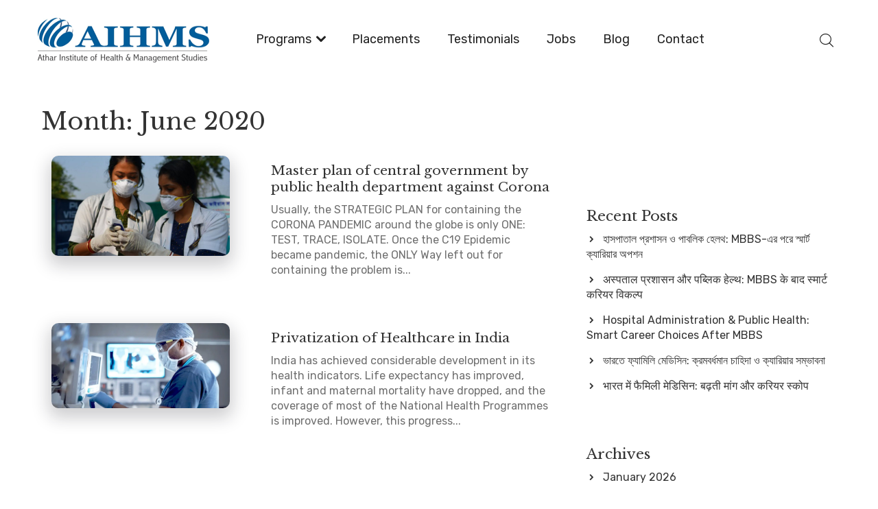

--- FILE ---
content_type: text/html; charset=UTF-8
request_url: https://aihms.in/blog/2020/06/
body_size: 12047
content:
<!DOCTYPE html>
<html>
	<head dir="ltr" lang="en-US" prefix="og: https://ogp.me/ns#">
		<!-- Basic -->
		<meta charset="UTF-8" />
		<!-- Mobile Metas -->
		<meta name="viewport" content="width=device-width, initial-scale=1.0"/>

		<title>June, 2020 | AIHMS Blog</title>

		<!-- All in One SEO 4.8.8 - aioseo.com -->
	<meta name="robots" content="noindex, max-image-preview:large" />
	<link rel="canonical" href="https://aihms.in/blog/2020/06/" />
	<meta name="generator" content="All in One SEO (AIOSEO) 4.8.8" />
		<!-- All in One SEO -->

<link rel='dns-prefetch' href='//fonts.googleapis.com' />
<link rel="alternate" type="application/rss+xml" title="AIHMS Blog &raquo; Feed" href="https://aihms.in/blog/feed/" />
<link rel="alternate" type="application/rss+xml" title="AIHMS Blog &raquo; Comments Feed" href="https://aihms.in/blog/comments/feed/" />
		<!-- This site uses the Google Analytics by MonsterInsights plugin v9.11.1 - Using Analytics tracking - https://www.monsterinsights.com/ -->
		<!-- Note: MonsterInsights is not currently configured on this site. The site owner needs to authenticate with Google Analytics in the MonsterInsights settings panel. -->
					<!-- No tracking code set -->
				<!-- / Google Analytics by MonsterInsights -->
		<script type="text/javascript">
/* <![CDATA[ */
window._wpemojiSettings = {"baseUrl":"https:\/\/s.w.org\/images\/core\/emoji\/14.0.0\/72x72\/","ext":".png","svgUrl":"https:\/\/s.w.org\/images\/core\/emoji\/14.0.0\/svg\/","svgExt":".svg","source":{"concatemoji":"https:\/\/aihms.in\/blog\/wp-includes\/js\/wp-emoji-release.min.js?ver=6.4.7"}};
/*! This file is auto-generated */
!function(i,n){var o,s,e;function c(e){try{var t={supportTests:e,timestamp:(new Date).valueOf()};sessionStorage.setItem(o,JSON.stringify(t))}catch(e){}}function p(e,t,n){e.clearRect(0,0,e.canvas.width,e.canvas.height),e.fillText(t,0,0);var t=new Uint32Array(e.getImageData(0,0,e.canvas.width,e.canvas.height).data),r=(e.clearRect(0,0,e.canvas.width,e.canvas.height),e.fillText(n,0,0),new Uint32Array(e.getImageData(0,0,e.canvas.width,e.canvas.height).data));return t.every(function(e,t){return e===r[t]})}function u(e,t,n){switch(t){case"flag":return n(e,"\ud83c\udff3\ufe0f\u200d\u26a7\ufe0f","\ud83c\udff3\ufe0f\u200b\u26a7\ufe0f")?!1:!n(e,"\ud83c\uddfa\ud83c\uddf3","\ud83c\uddfa\u200b\ud83c\uddf3")&&!n(e,"\ud83c\udff4\udb40\udc67\udb40\udc62\udb40\udc65\udb40\udc6e\udb40\udc67\udb40\udc7f","\ud83c\udff4\u200b\udb40\udc67\u200b\udb40\udc62\u200b\udb40\udc65\u200b\udb40\udc6e\u200b\udb40\udc67\u200b\udb40\udc7f");case"emoji":return!n(e,"\ud83e\udef1\ud83c\udffb\u200d\ud83e\udef2\ud83c\udfff","\ud83e\udef1\ud83c\udffb\u200b\ud83e\udef2\ud83c\udfff")}return!1}function f(e,t,n){var r="undefined"!=typeof WorkerGlobalScope&&self instanceof WorkerGlobalScope?new OffscreenCanvas(300,150):i.createElement("canvas"),a=r.getContext("2d",{willReadFrequently:!0}),o=(a.textBaseline="top",a.font="600 32px Arial",{});return e.forEach(function(e){o[e]=t(a,e,n)}),o}function t(e){var t=i.createElement("script");t.src=e,t.defer=!0,i.head.appendChild(t)}"undefined"!=typeof Promise&&(o="wpEmojiSettingsSupports",s=["flag","emoji"],n.supports={everything:!0,everythingExceptFlag:!0},e=new Promise(function(e){i.addEventListener("DOMContentLoaded",e,{once:!0})}),new Promise(function(t){var n=function(){try{var e=JSON.parse(sessionStorage.getItem(o));if("object"==typeof e&&"number"==typeof e.timestamp&&(new Date).valueOf()<e.timestamp+604800&&"object"==typeof e.supportTests)return e.supportTests}catch(e){}return null}();if(!n){if("undefined"!=typeof Worker&&"undefined"!=typeof OffscreenCanvas&&"undefined"!=typeof URL&&URL.createObjectURL&&"undefined"!=typeof Blob)try{var e="postMessage("+f.toString()+"("+[JSON.stringify(s),u.toString(),p.toString()].join(",")+"));",r=new Blob([e],{type:"text/javascript"}),a=new Worker(URL.createObjectURL(r),{name:"wpTestEmojiSupports"});return void(a.onmessage=function(e){c(n=e.data),a.terminate(),t(n)})}catch(e){}c(n=f(s,u,p))}t(n)}).then(function(e){for(var t in e)n.supports[t]=e[t],n.supports.everything=n.supports.everything&&n.supports[t],"flag"!==t&&(n.supports.everythingExceptFlag=n.supports.everythingExceptFlag&&n.supports[t]);n.supports.everythingExceptFlag=n.supports.everythingExceptFlag&&!n.supports.flag,n.DOMReady=!1,n.readyCallback=function(){n.DOMReady=!0}}).then(function(){return e}).then(function(){var e;n.supports.everything||(n.readyCallback(),(e=n.source||{}).concatemoji?t(e.concatemoji):e.wpemoji&&e.twemoji&&(t(e.twemoji),t(e.wpemoji)))}))}((window,document),window._wpemojiSettings);
/* ]]> */
</script>
<style id='wp-emoji-styles-inline-css' type='text/css'>

	img.wp-smiley, img.emoji {
		display: inline !important;
		border: none !important;
		box-shadow: none !important;
		height: 1em !important;
		width: 1em !important;
		margin: 0 0.07em !important;
		vertical-align: -0.1em !important;
		background: none !important;
		padding: 0 !important;
	}
</style>
<link rel='stylesheet' id='wp-block-library-css' href='https://aihms.in/blog/wp-includes/css/dist/block-library/style.min.css?ver=6.4.7' type='text/css' media='all' />
<style id='qsm-quiz-style-inline-css' type='text/css'>


</style>
<style id='classic-theme-styles-inline-css' type='text/css'>
/*! This file is auto-generated */
.wp-block-button__link{color:#fff;background-color:#32373c;border-radius:9999px;box-shadow:none;text-decoration:none;padding:calc(.667em + 2px) calc(1.333em + 2px);font-size:1.125em}.wp-block-file__button{background:#32373c;color:#fff;text-decoration:none}
</style>
<style id='global-styles-inline-css' type='text/css'>
body{--wp--preset--color--black: #000000;--wp--preset--color--cyan-bluish-gray: #abb8c3;--wp--preset--color--white: #ffffff;--wp--preset--color--pale-pink: #f78da7;--wp--preset--color--vivid-red: #cf2e2e;--wp--preset--color--luminous-vivid-orange: #ff6900;--wp--preset--color--luminous-vivid-amber: #fcb900;--wp--preset--color--light-green-cyan: #7bdcb5;--wp--preset--color--vivid-green-cyan: #00d084;--wp--preset--color--pale-cyan-blue: #8ed1fc;--wp--preset--color--vivid-cyan-blue: #0693e3;--wp--preset--color--vivid-purple: #9b51e0;--wp--preset--gradient--vivid-cyan-blue-to-vivid-purple: linear-gradient(135deg,rgba(6,147,227,1) 0%,rgb(155,81,224) 100%);--wp--preset--gradient--light-green-cyan-to-vivid-green-cyan: linear-gradient(135deg,rgb(122,220,180) 0%,rgb(0,208,130) 100%);--wp--preset--gradient--luminous-vivid-amber-to-luminous-vivid-orange: linear-gradient(135deg,rgba(252,185,0,1) 0%,rgba(255,105,0,1) 100%);--wp--preset--gradient--luminous-vivid-orange-to-vivid-red: linear-gradient(135deg,rgba(255,105,0,1) 0%,rgb(207,46,46) 100%);--wp--preset--gradient--very-light-gray-to-cyan-bluish-gray: linear-gradient(135deg,rgb(238,238,238) 0%,rgb(169,184,195) 100%);--wp--preset--gradient--cool-to-warm-spectrum: linear-gradient(135deg,rgb(74,234,220) 0%,rgb(151,120,209) 20%,rgb(207,42,186) 40%,rgb(238,44,130) 60%,rgb(251,105,98) 80%,rgb(254,248,76) 100%);--wp--preset--gradient--blush-light-purple: linear-gradient(135deg,rgb(255,206,236) 0%,rgb(152,150,240) 100%);--wp--preset--gradient--blush-bordeaux: linear-gradient(135deg,rgb(254,205,165) 0%,rgb(254,45,45) 50%,rgb(107,0,62) 100%);--wp--preset--gradient--luminous-dusk: linear-gradient(135deg,rgb(255,203,112) 0%,rgb(199,81,192) 50%,rgb(65,88,208) 100%);--wp--preset--gradient--pale-ocean: linear-gradient(135deg,rgb(255,245,203) 0%,rgb(182,227,212) 50%,rgb(51,167,181) 100%);--wp--preset--gradient--electric-grass: linear-gradient(135deg,rgb(202,248,128) 0%,rgb(113,206,126) 100%);--wp--preset--gradient--midnight: linear-gradient(135deg,rgb(2,3,129) 0%,rgb(40,116,252) 100%);--wp--preset--font-size--small: 13px;--wp--preset--font-size--medium: 20px;--wp--preset--font-size--large: 36px;--wp--preset--font-size--x-large: 42px;--wp--preset--spacing--20: 0.44rem;--wp--preset--spacing--30: 0.67rem;--wp--preset--spacing--40: 1rem;--wp--preset--spacing--50: 1.5rem;--wp--preset--spacing--60: 2.25rem;--wp--preset--spacing--70: 3.38rem;--wp--preset--spacing--80: 5.06rem;--wp--preset--shadow--natural: 6px 6px 9px rgba(0, 0, 0, 0.2);--wp--preset--shadow--deep: 12px 12px 50px rgba(0, 0, 0, 0.4);--wp--preset--shadow--sharp: 6px 6px 0px rgba(0, 0, 0, 0.2);--wp--preset--shadow--outlined: 6px 6px 0px -3px rgba(255, 255, 255, 1), 6px 6px rgba(0, 0, 0, 1);--wp--preset--shadow--crisp: 6px 6px 0px rgba(0, 0, 0, 1);}:where(.is-layout-flex){gap: 0.5em;}:where(.is-layout-grid){gap: 0.5em;}body .is-layout-flow > .alignleft{float: left;margin-inline-start: 0;margin-inline-end: 2em;}body .is-layout-flow > .alignright{float: right;margin-inline-start: 2em;margin-inline-end: 0;}body .is-layout-flow > .aligncenter{margin-left: auto !important;margin-right: auto !important;}body .is-layout-constrained > .alignleft{float: left;margin-inline-start: 0;margin-inline-end: 2em;}body .is-layout-constrained > .alignright{float: right;margin-inline-start: 2em;margin-inline-end: 0;}body .is-layout-constrained > .aligncenter{margin-left: auto !important;margin-right: auto !important;}body .is-layout-constrained > :where(:not(.alignleft):not(.alignright):not(.alignfull)){max-width: var(--wp--style--global--content-size);margin-left: auto !important;margin-right: auto !important;}body .is-layout-constrained > .alignwide{max-width: var(--wp--style--global--wide-size);}body .is-layout-flex{display: flex;}body .is-layout-flex{flex-wrap: wrap;align-items: center;}body .is-layout-flex > *{margin: 0;}body .is-layout-grid{display: grid;}body .is-layout-grid > *{margin: 0;}:where(.wp-block-columns.is-layout-flex){gap: 2em;}:where(.wp-block-columns.is-layout-grid){gap: 2em;}:where(.wp-block-post-template.is-layout-flex){gap: 1.25em;}:where(.wp-block-post-template.is-layout-grid){gap: 1.25em;}.has-black-color{color: var(--wp--preset--color--black) !important;}.has-cyan-bluish-gray-color{color: var(--wp--preset--color--cyan-bluish-gray) !important;}.has-white-color{color: var(--wp--preset--color--white) !important;}.has-pale-pink-color{color: var(--wp--preset--color--pale-pink) !important;}.has-vivid-red-color{color: var(--wp--preset--color--vivid-red) !important;}.has-luminous-vivid-orange-color{color: var(--wp--preset--color--luminous-vivid-orange) !important;}.has-luminous-vivid-amber-color{color: var(--wp--preset--color--luminous-vivid-amber) !important;}.has-light-green-cyan-color{color: var(--wp--preset--color--light-green-cyan) !important;}.has-vivid-green-cyan-color{color: var(--wp--preset--color--vivid-green-cyan) !important;}.has-pale-cyan-blue-color{color: var(--wp--preset--color--pale-cyan-blue) !important;}.has-vivid-cyan-blue-color{color: var(--wp--preset--color--vivid-cyan-blue) !important;}.has-vivid-purple-color{color: var(--wp--preset--color--vivid-purple) !important;}.has-black-background-color{background-color: var(--wp--preset--color--black) !important;}.has-cyan-bluish-gray-background-color{background-color: var(--wp--preset--color--cyan-bluish-gray) !important;}.has-white-background-color{background-color: var(--wp--preset--color--white) !important;}.has-pale-pink-background-color{background-color: var(--wp--preset--color--pale-pink) !important;}.has-vivid-red-background-color{background-color: var(--wp--preset--color--vivid-red) !important;}.has-luminous-vivid-orange-background-color{background-color: var(--wp--preset--color--luminous-vivid-orange) !important;}.has-luminous-vivid-amber-background-color{background-color: var(--wp--preset--color--luminous-vivid-amber) !important;}.has-light-green-cyan-background-color{background-color: var(--wp--preset--color--light-green-cyan) !important;}.has-vivid-green-cyan-background-color{background-color: var(--wp--preset--color--vivid-green-cyan) !important;}.has-pale-cyan-blue-background-color{background-color: var(--wp--preset--color--pale-cyan-blue) !important;}.has-vivid-cyan-blue-background-color{background-color: var(--wp--preset--color--vivid-cyan-blue) !important;}.has-vivid-purple-background-color{background-color: var(--wp--preset--color--vivid-purple) !important;}.has-black-border-color{border-color: var(--wp--preset--color--black) !important;}.has-cyan-bluish-gray-border-color{border-color: var(--wp--preset--color--cyan-bluish-gray) !important;}.has-white-border-color{border-color: var(--wp--preset--color--white) !important;}.has-pale-pink-border-color{border-color: var(--wp--preset--color--pale-pink) !important;}.has-vivid-red-border-color{border-color: var(--wp--preset--color--vivid-red) !important;}.has-luminous-vivid-orange-border-color{border-color: var(--wp--preset--color--luminous-vivid-orange) !important;}.has-luminous-vivid-amber-border-color{border-color: var(--wp--preset--color--luminous-vivid-amber) !important;}.has-light-green-cyan-border-color{border-color: var(--wp--preset--color--light-green-cyan) !important;}.has-vivid-green-cyan-border-color{border-color: var(--wp--preset--color--vivid-green-cyan) !important;}.has-pale-cyan-blue-border-color{border-color: var(--wp--preset--color--pale-cyan-blue) !important;}.has-vivid-cyan-blue-border-color{border-color: var(--wp--preset--color--vivid-cyan-blue) !important;}.has-vivid-purple-border-color{border-color: var(--wp--preset--color--vivid-purple) !important;}.has-vivid-cyan-blue-to-vivid-purple-gradient-background{background: var(--wp--preset--gradient--vivid-cyan-blue-to-vivid-purple) !important;}.has-light-green-cyan-to-vivid-green-cyan-gradient-background{background: var(--wp--preset--gradient--light-green-cyan-to-vivid-green-cyan) !important;}.has-luminous-vivid-amber-to-luminous-vivid-orange-gradient-background{background: var(--wp--preset--gradient--luminous-vivid-amber-to-luminous-vivid-orange) !important;}.has-luminous-vivid-orange-to-vivid-red-gradient-background{background: var(--wp--preset--gradient--luminous-vivid-orange-to-vivid-red) !important;}.has-very-light-gray-to-cyan-bluish-gray-gradient-background{background: var(--wp--preset--gradient--very-light-gray-to-cyan-bluish-gray) !important;}.has-cool-to-warm-spectrum-gradient-background{background: var(--wp--preset--gradient--cool-to-warm-spectrum) !important;}.has-blush-light-purple-gradient-background{background: var(--wp--preset--gradient--blush-light-purple) !important;}.has-blush-bordeaux-gradient-background{background: var(--wp--preset--gradient--blush-bordeaux) !important;}.has-luminous-dusk-gradient-background{background: var(--wp--preset--gradient--luminous-dusk) !important;}.has-pale-ocean-gradient-background{background: var(--wp--preset--gradient--pale-ocean) !important;}.has-electric-grass-gradient-background{background: var(--wp--preset--gradient--electric-grass) !important;}.has-midnight-gradient-background{background: var(--wp--preset--gradient--midnight) !important;}.has-small-font-size{font-size: var(--wp--preset--font-size--small) !important;}.has-medium-font-size{font-size: var(--wp--preset--font-size--medium) !important;}.has-large-font-size{font-size: var(--wp--preset--font-size--large) !important;}.has-x-large-font-size{font-size: var(--wp--preset--font-size--x-large) !important;}
.wp-block-navigation a:where(:not(.wp-element-button)){color: inherit;}
:where(.wp-block-post-template.is-layout-flex){gap: 1.25em;}:where(.wp-block-post-template.is-layout-grid){gap: 1.25em;}
:where(.wp-block-columns.is-layout-flex){gap: 2em;}:where(.wp-block-columns.is-layout-grid){gap: 2em;}
.wp-block-pullquote{font-size: 1.5em;line-height: 1.6;}
</style>
<link rel='stylesheet' id='strike-gfonts-css' href='https://fonts.googleapis.com/css?family=Libre+Baskerville%3Awght%40400%3B700%7CRubik%3Awght%40300%3B400%3B800&#038;subset=cyrillic-ext%2Ccyrillic%2Cvietnamese%2Clatin-ext%2Clatin&#038;ver=1.0.0' type='text/css' media='all' />
<link rel='stylesheet' id='strike-icofont-css' href='https://aihms.in/blog/wp-content/themes/strike-blog/assets/css/icofont.min.css?ver=1.4' type='text/css' media='all' />
<link rel='stylesheet' id='strike-main-style-css' href='https://aihms.in/blog/wp-content/themes/strike-blog/assets/css/style.css?ver=1.4' type='text/css' media='all' />
<link rel='stylesheet' id='strike-slick-css' href='https://aihms.in/blog/wp-content/themes/strike-blog/assets/css/slick.css?ver=1.4' type='text/css' media='all' />
<link rel='stylesheet' id='strike-slick-theme-css' href='https://aihms.in/blog/wp-content/themes/strike-blog/assets/css/slick-theme.css?ver=1.4' type='text/css' media='all' />
<link rel='stylesheet' id='strike-style-css-css' href='https://aihms.in/blog/wp-content/themes/strike-blog/style.css?ver=1.4' type='text/css' media='all' />
<style id='strike-style-css-inline-css' type='text/css'>
a:hover, .footer-site-info a, .fpc-footer .widget_recent_entries *:hover, ul.slick-dots li.slick-active button::before, ul.slick-dots li button::before, .widget_recent_entries li > a:hover,
    .navigation--main-menu.navigation--main > li > a:hover, .navigation--main-menu.navigation--main .sub-menu li:hover > a {
        color: #025b9d;
    }

    .site-wrapper input[type=search],
    .site-wrapper input[type=text],
    .site-wrapper input[type=number],
    .site-wrapper input[type=password],
    .site-wrapper input[type=email],
    #comments #comment,
    #comments input {
        border-top: 2px solid #025b9d !important;
    }

    .site-wrapper input[type=submit],
    .site-wrapper .button-general,
    .site-wrapper .widget_search button[type=submit],
    #comments .form-submit #submit,
    .pagination span.page-numbers,
    .post-page-numbers span.page-numbers,
    .pagination .current,
    .post-page-numbers .current,
    .pagination .page-numbers:hover,
    .post-page-numbers .page-numbers:hover {
        background-color: #025b9d;
        box-shadow: rgba(255, 117, 101, 0.25) 1px 5px 3px -2px, #025b9d 0px 4px 7px -4px;
    }

    .fpc-single-title-one {
        background-image: linear-gradient(180deg, transparent 65%, #025b9d 0);
    }

    .fpc-single-author-desc .fpc-single-author-content p.entry-author-label {
        background-image: linear-gradient(180deg, transparent 90%, #025b9d 0);
    }

    .fpc-underline {
        background-image: linear-gradient(180deg, transparent 90%, #025b9d 0);
    }

    .fpc-go-top {
        background-color: #025b9d;
    }
    
    .fpc-go-top:focus {
        background-color: #025b9d;
    }
</style>
<script type="text/javascript" src="https://aihms.in/blog/wp-includes/js/jquery/jquery.min.js?ver=3.7.1" id="jquery-core-js"></script>
<script type="text/javascript" src="https://aihms.in/blog/wp-includes/js/jquery/jquery-migrate.min.js?ver=3.4.1" id="jquery-migrate-js"></script>
<link rel="https://api.w.org/" href="https://aihms.in/blog/wp-json/" /><link rel="EditURI" type="application/rsd+xml" title="RSD" href="https://aihms.in/blog/xmlrpc.php?rsd" />
<meta name="generator" content="WordPress 6.4.7" />

<!-- Schema & Structured Data For WP v1.51 - -->
<script type="application/ld+json" class="saswp-schema-markup-output">
[{"@context":"https:\/\/schema.org\/","@graph":[{"@context":"https:\/\/schema.org\/","@type":"SiteNavigationElement","@id":"https:\/\/aihms.in\/blog\/#masters-in-public-health","name":"Masters in Public Health","url":"https:\/\/aihms.in\/masters-in-public-health.html"},{"@context":"https:\/\/schema.org\/","@type":"SiteNavigationElement","@id":"https:\/\/aihms.in\/blog\/#masters-in-hospital-administration","name":"Masters In Hospital Administration","url":"https:\/\/aihms.in\/masters-in-hospital-administration.html"},{"@context":"https:\/\/schema.org\/","@type":"SiteNavigationElement","@id":"https:\/\/aihms.in\/blog\/#bachelors-in-hospital-administration","name":"Bachelors In Hospital Administration","url":"https:\/\/aihms.in\/bachelors-in-hospital-administration.html"},{"@context":"https:\/\/schema.org\/","@type":"SiteNavigationElement","@id":"https:\/\/aihms.in\/blog\/#pg-diploma-in-diabetology","name":"PG Diploma in Diabetology","url":"https:\/\/www.aihms.in\/PG-Diploma-in-Diabetology.html"},{"@context":"https:\/\/schema.org\/","@type":"SiteNavigationElement","@id":"https:\/\/aihms.in\/blog\/#pg-diploma-in-family-medicine","name":"PG Diploma in Family Medicine","url":"https:\/\/www.aihms.in\/PG-Diploma-in-Family-Medicine.html"},{"@context":"https:\/\/schema.org\/","@type":"SiteNavigationElement","@id":"https:\/\/aihms.in\/blog\/#pg-diploma-in-preventive-cardiology","name":"PG Diploma in Preventive Cardiology","url":"https:\/\/www.aihms.in\/PG-Diploma-in-Preventive-Cardiology.html"},{"@context":"https:\/\/schema.org\/","@type":"SiteNavigationElement","@id":"https:\/\/aihms.in\/blog\/#placements","name":"Placements","url":"https:\/\/aihms.in\/placement.html"},{"@context":"https:\/\/schema.org\/","@type":"SiteNavigationElement","@id":"https:\/\/aihms.in\/blog\/#testimonials","name":"Testimonials","url":"https:\/\/aihms.in\/testimonials.html"},{"@context":"https:\/\/schema.org\/","@type":"SiteNavigationElement","@id":"https:\/\/aihms.in\/blog\/#jobs","name":"Jobs","url":"https:\/\/aihms.in\/jobs\/"},{"@context":"https:\/\/schema.org\/","@type":"SiteNavigationElement","@id":"https:\/\/aihms.in\/blog\/#contact","name":"Contact","url":"https:\/\/aihms.in\/contact.html"}]}]
</script>

<link rel="icon" href="https://aihms.in/blog/wp-content/uploads/2024/02/cropped-logo-1-32x32.png" sizes="32x32" />
<link rel="icon" href="https://aihms.in/blog/wp-content/uploads/2024/02/cropped-logo-1-192x192.png" sizes="192x192" />
<link rel="apple-touch-icon" href="https://aihms.in/blog/wp-content/uploads/2024/02/cropped-logo-1-180x180.png" />
<meta name="msapplication-TileImage" content="https://aihms.in/blog/wp-content/uploads/2024/02/cropped-logo-1-270x270.png" />
		<style type="text/css" id="wp-custom-css">
			.fpc-cats
{
	display:none;
}

.fpc-author,.fpc-date, .fpc-comm
{
	display:none !important;
}

.navigation-bar .header-logo img
{
	padding: 0;
  width: 100%;
  max-height: 65px;
}
.navigation--main > li > a
{
	font-size:18px;
}
.ct-categories .ct-category
{
	display:none !important;
}
.fpc-single-author-desc
{
	display:none;
}

h2
{
	font-size:25px;
	padding-top:10px;
}
h3
{
	font-size:21px;
	padding-top:10px;
}

h4
{
	font-size:19px;
	padding-top:10px;
}
.fpc-single-meta-content
{
	display:none;
}
.fpc-single-title-one {
  background-image: linear-gradient(180deg, transparent 100%, #025b9d 0);
  font-size: 35px !important;
}

.post-content
{
	text-align:justify;
}
.site-header
{

}
.widgetarea
{
	margin-top:66px;
}
.fpc-excerpt, .fpc-content
{
	padding: 0 20px;
}
.fpc-img
{
	padding: 0 20px;
}
}

.ytp-big-mode .ytp-chrome-top .ytp-copylink-button, .ytp-chrome-top .ytp-copylink-button
{
	display:none !important;
}		</style>
			</head>
	<body class="archive date wp-custom-logo wp-embed-responsive home">
		        <a class="skip-link" href="#content">
        Skip to content</a>

		<!-- Site wrapper -->
		<div class="site-wrapper ">
			<!-- Site header -->
			<header class="site-header">
				<!-- Mobile header -->
				<div class="container">
					<div class="row">
						<div id="fpc-mobile-header" class="fpc-mobile-header visible-xs visible-sm">
							<div class="mobile-header__inner mobile-header__inner--flex">
								<div class="header-branding flexbox__item header-branding--mobile mobile-header__section flexbox text-left">
									<div class="button-head">
										<a href="#fpc-offcanvas-primary" class="offcanvas-menu-toggle mobile-header-btn js-fpc-offcanvas-toggle">
											<div class="button-head"></div>
										</a>
									</div>
									<div class=" flexbox__item text-left">
										<div class="navigation-bar__section">
	<div class="header-branding header-branding--mobile mobile-header__section text-left">
		<div class="header-logo header-logo--mobile flexbox__item text-left">
			<a href="https://aihms.in/blog/" class="custom-logo-link" rel="home"><img width="250" height="78" src="https://aihms.in/blog/wp-content/uploads/2024/01/logo.png" class="custom-logo" alt="AIHMS Blog" decoding="async" /></a>		</div>
	</div>
</div>									</div>
								</div>
								<div class="navigation-bar__section everly-sticky">
																		<!-- /.navigation-bar__section.everly-sticky -->
								</div>

																<div class="navigation-bar__section">
									<button type="submit" class="navigation-bar-btn js-search-dropdown-toggle"><i class="icofont-search"></i></button>
									<!-- /.navigation-bar__section -->
								</div>
								
								<!-- /.mobile-header__inner.mobile-header__inner--flex -->
							</div>
							<!-- /#fpc-mobile-header.fpc-mobile-header.visible-xs.visible-sm -->
						</div>
						<!-- Mobile header -->
						<!-- Navigation bar -->
						<nav class="navigation-bar navigation-bar--fullwidth hidden-xs hidden-sm js-sticky-header-holder">
							<div class="container">
								<div class="navigation-bar__inner">
									<div class="navigation-bar__section">
	<div class="header-branding header-branding--mobile mobile-header__section text-left">
		<div class="header-logo header-logo--mobile flexbox__item text-left">
			<a href="https://aihms.in/blog/" class="custom-logo-link" rel="home"><img width="250" height="78" src="https://aihms.in/blog/wp-content/uploads/2024/01/logo.png" class="custom-logo" alt="AIHMS Blog" decoding="async" /></a>		</div>
	</div>
</div>									<div class="navigation-wrapper navigation-bar__section js-priority-nav text-left">


									<ul id="menu-main-menu-1" class="navigation navigation--main navigation--inline navigation--main-menu"><li id="menu-item-90" class="menu-item menu-item-type-custom menu-item-object-custom menu-item-has-children menu-item-90"><a href="#">Programs</a>
<ul class="sub-menu">
	<li id="menu-item-92" class="menu-item menu-item-type-custom menu-item-object-custom menu-item-92"><a href="https://aihms.in/masters-in-public-health.html">Masters in Public Health</a></li>
	<li id="menu-item-91" class="menu-item menu-item-type-custom menu-item-object-custom menu-item-91"><a href="https://aihms.in/masters-in-hospital-administration.html">Masters In Hospital Administration</a></li>
	<li id="menu-item-93" class="menu-item menu-item-type-custom menu-item-object-custom menu-item-93"><a href="https://aihms.in/bachelors-in-hospital-administration.html">Bachelors In Hospital Administration</a></li>
	<li id="menu-item-1037" class="menu-item menu-item-type-custom menu-item-object-custom menu-item-1037"><a href="https://www.aihms.in/PG-Diploma-in-Diabetology.html">PG Diploma in Diabetology</a></li>
	<li id="menu-item-1038" class="menu-item menu-item-type-custom menu-item-object-custom menu-item-1038"><a href="https://www.aihms.in/PG-Diploma-in-Family-Medicine.html">PG Diploma in Family Medicine</a></li>
	<li id="menu-item-1039" class="menu-item menu-item-type-custom menu-item-object-custom menu-item-1039"><a href="https://www.aihms.in/PG-Diploma-in-Preventive-Cardiology.html">PG Diploma in Preventive Cardiology</a></li>
</ul>
</li>
<li id="menu-item-110" class="menu-item menu-item-type-custom menu-item-object-custom menu-item-110"><a href="https://aihms.in/placement.html">Placements</a></li>
<li id="menu-item-108" class="menu-item menu-item-type-custom menu-item-object-custom menu-item-108"><a href="https://aihms.in/testimonials.html">Testimonials</a></li>
<li id="menu-item-112" class="menu-item menu-item-type-custom menu-item-object-custom menu-item-112"><a href="https://aihms.in/jobs/">Jobs</a></li>
<li id="menu-item-113" class="menu-item menu-item-type-custom menu-item-object-custom menu-item-113"><a href="#">Blog</a></li>
<li id="menu-item-114" class="menu-item menu-item-type-custom menu-item-object-custom menu-item-114"><a href="https://aihms.in/contact.html">Contact</a></li>
</ul>									</div>
									<div class="navigation-bar__section everly-sticky">
																				<!-- /.navigation-bar__section.everly-sticky -->
									</div>

																		<div class="navigation-bar__section">
										<button type="submit" class="navigation-bar-btn js-search-dropdown-toggle"><i class="icofont-search"></i></button>
										<!-- /.navigation-bar__section -->
									</div>
																		<!-- /.navigation-bar__inner -->
								</div>
								<!-- /.container -->
							</div>
						</nav>
						<!-- Navigation bar -->
					</div>
					<!-- /.container -->
				</div>
				<!-- /.site-header -->
			</header>
			<!-- Site header -->
			
<div class="site-content">
	<div class="fpc-blog-loop">
		<div class="container">
			<div class="row">
				<div class="col-md-12">
					<header class="page-header">
						<h1 class="fpc-single-title-one" id="content">Month: <span>June 2020</span></h1>					</header><!-- .page-header -->
					<!-- /.col-md-12 -->
				</div>
				<div class="col-md-8">
											
<div id="post-256" class="post-256 post type-post status-publish format-standard has-post-thumbnail hentry category-blog tag-corona-in-india tag-masters-in-public-health tag-mph tag-public-health-department tag-public-health-department-against-corona">
	<div class="fpc-sbs">
		<div class="fpc-img">
			<figure>
				<a href="https://aihms.in/blog/master-plan-of-central-government-by-public-health-department-against-corona/" alt="Master plan of central government by public health department against Corona">
					<img width="700" height="394" src="https://aihms.in/blog/wp-content/uploads/2020/06/111602800_1andindexpicture.jpg" class="attachment-strike-img-4x3 size-strike-img-4x3 wp-post-image" alt="" decoding="async" fetchpriority="high" srcset="https://aihms.in/blog/wp-content/uploads/2020/06/111602800_1andindexpicture.jpg 1024w, https://aihms.in/blog/wp-content/uploads/2020/06/111602800_1andindexpicture-300x169.jpg 300w, https://aihms.in/blog/wp-content/uploads/2020/06/111602800_1andindexpicture-768x432.jpg 768w" sizes="(max-width: 700px) 100vw, 700px" />				</a>
			</figure>
			<!-- /.fpc-img -->
		</div>
		<div class="fpc-excerpt">
			<div class="fpc-cats">
				  <div class="ct-categories">
  <span class="ct-category" style="background-color: #5d57bf; "><a href="https://aihms.in/blog/category/blog/" title="View all posts in Blog">Blog</a></span>  </div>
  				<!-- /.fpc-cats -->
			</div>
			<h4><a class="fpc-underline" href="https://aihms.in/blog/master-plan-of-central-government-by-public-health-department-against-corona/">Master plan of central government by public health department against Corona</a></h4>
			<p class="ct-excerpt">Usually, the STRATEGIC PLAN for containing the CORONA PANDEMIC around the globe is only ONE: TEST, TRACE, ISOLATE. Once the C19 Epidemic became pandemic, the ONLY Way left out for containing the problem is...</p>
			<div class="fpc-excerpt-meta">
				<span class="fpc-author">
					<span class="icofont-ui-user"></span>
					<a href="https://aihms.in/blog/author/admin/">admin</a>
				</span>
				<div class="fpc-date">
					<span class="icofont-clock-time"></span>
					<p class="fpc-date-tag">June 26, 2020</p>
				</div>
				<div class="fpc-comm">
					<span class="icofont-speech-comments"></span>
					<p class="fpc-date-tag">0 </p>
				</div>
				<!-- /.fpc-excerpt-meta -->
			</div>
			<!-- /.fpc-excerpt -->
		</div>
			<!-- /.fpc-sbs -->
	</div>
</div>
<div id="post-246" class="post-246 post type-post status-publish format-standard has-post-thumbnail hentry category-blog tag-benefits-of-privatization-of-healthcare tag-healthcare-in-india tag-healthcare-sector tag-healthcare-sector-in-india tag-privatization-of-healthcare">
	<div class="fpc-sbs">
		<div class="fpc-img">
			<figure>
				<a href="https://aihms.in/blog/privatization-of-healthcare-in-india/" alt="Privatization of Healthcare in India">
					<img width="700" height="333" src="https://aihms.in/blog/wp-content/uploads/2020/06/private2.jpg" class="attachment-strike-img-4x3 size-strike-img-4x3 wp-post-image" alt="" decoding="async" srcset="https://aihms.in/blog/wp-content/uploads/2020/06/private2.jpg 800w, https://aihms.in/blog/wp-content/uploads/2020/06/private2-300x143.jpg 300w, https://aihms.in/blog/wp-content/uploads/2020/06/private2-768x366.jpg 768w" sizes="(max-width: 700px) 100vw, 700px" />				</a>
			</figure>
			<!-- /.fpc-img -->
		</div>
		<div class="fpc-excerpt">
			<div class="fpc-cats">
				  <div class="ct-categories">
  <span class="ct-category" style="background-color: #5d57bf; "><a href="https://aihms.in/blog/category/blog/" title="View all posts in Blog">Blog</a></span>  </div>
  				<!-- /.fpc-cats -->
			</div>
			<h4><a class="fpc-underline" href="https://aihms.in/blog/privatization-of-healthcare-in-india/">Privatization of Healthcare in India</a></h4>
			<p class="ct-excerpt">India has achieved considerable development in its health indicators. Life expectancy has improved, infant and maternal mortality have dropped, and the coverage of most of the National Health Programmes is improved. However, this progress...</p>
			<div class="fpc-excerpt-meta">
				<span class="fpc-author">
					<span class="icofont-ui-user"></span>
					<a href="https://aihms.in/blog/author/admin/">admin</a>
				</span>
				<div class="fpc-date">
					<span class="icofont-clock-time"></span>
					<p class="fpc-date-tag">June 15, 2020</p>
				</div>
				<div class="fpc-comm">
					<span class="icofont-speech-comments"></span>
					<p class="fpc-date-tag">0 </p>
				</div>
				<!-- /.fpc-excerpt-meta -->
			</div>
			<!-- /.fpc-excerpt -->
		</div>
			<!-- /.fpc-sbs -->
	</div>
</div>					<!-- /.col-md-8 -->
				</div>
				<div class="col-md-4">
					
		<div id="recent-posts-2" class="widget_recent_entries sidebar-widgetarea widgetarea">
		<h3 class="widget-title">Recent Posts</h3>
		<ul>
											<li>
					<a href="https://aihms.in/blog/%e0%a6%b9%e0%a6%be%e0%a6%b8%e0%a6%aa%e0%a6%be%e0%a6%a4%e0%a6%be%e0%a6%b2-%e0%a6%aa%e0%a7%8d%e0%a6%b0%e0%a6%b6%e0%a6%be%e0%a6%b8%e0%a6%a8-%e0%a6%93-%e0%a6%aa%e0%a6%be%e0%a6%ac%e0%a6%b2%e0%a6%bf/">হাসপাতাল প্রশাসন ও পাবলিক হেলথ: MBBS-এর পরে স্মার্ট ক্যারিয়ার অপশন</a>
									</li>
											<li>
					<a href="https://aihms.in/blog/%e0%a4%85%e0%a4%b8%e0%a5%8d%e0%a4%aa%e0%a4%a4%e0%a4%be%e0%a4%b2-%e0%a4%aa%e0%a5%8d%e0%a4%b0%e0%a4%b6%e0%a4%be%e0%a4%b8%e0%a4%a8-%e0%a4%94%e0%a4%b0-%e0%a4%aa%e0%a4%ac%e0%a5%8d%e0%a4%b2%e0%a4%bf/">अस्पताल प्रशासन और पब्लिक हेल्थ: MBBS के बाद स्मार्ट करियर विकल्प</a>
									</li>
											<li>
					<a href="https://aihms.in/blog/hospital-administration-public-health-smart-career-choices-after-mbbs/">Hospital Administration &#038; Public Health: Smart Career Choices After MBBS</a>
									</li>
											<li>
					<a href="https://aihms.in/blog/%e0%a6%ad%e0%a6%be%e0%a6%b0%e0%a6%a4%e0%a7%87-%e0%a6%ab%e0%a7%8d%e0%a6%af%e0%a6%be%e0%a6%ae%e0%a6%bf%e0%a6%b2%e0%a6%bf-%e0%a6%ae%e0%a7%87%e0%a6%a1%e0%a6%bf%e0%a6%b8%e0%a6%bf%e0%a6%a8-%e0%a6%95/">ভারতে ফ্যামিলি মেডিসিন: ক্রমবর্ধমান চাহিদা ও ক্যারিয়ার সম্ভাবনা</a>
									</li>
											<li>
					<a href="https://aihms.in/blog/%e0%a4%ad%e0%a4%be%e0%a4%b0%e0%a4%a4-%e0%a4%ae%e0%a5%87%e0%a4%82-%e0%a4%ab%e0%a5%88%e0%a4%ae%e0%a4%bf%e0%a4%b2%e0%a5%80-%e0%a4%ae%e0%a5%87%e0%a4%a1%e0%a4%bf%e0%a4%b8%e0%a4%bf%e0%a4%a8-%e0%a4%ac/">भारत में फैमिली मेडिसिन: बढ़ती मांग और करियर स्कोप</a>
									</li>
					</ul>

		</div><!-- /.sidebar-widgetarea --><div id="archives-2" class="widget_archive sidebar-widgetarea widgetarea"><h3 class="widget-title">Archives</h3>
			<ul>
					<li><a href='https://aihms.in/blog/2026/01/'>January 2026</a></li>
	<li><a href='https://aihms.in/blog/2025/12/'>December 2025</a></li>
	<li><a href='https://aihms.in/blog/2025/11/'>November 2025</a></li>
	<li><a href='https://aihms.in/blog/2025/10/'>October 2025</a></li>
	<li><a href='https://aihms.in/blog/2025/09/'>September 2025</a></li>
	<li><a href='https://aihms.in/blog/2025/01/'>January 2025</a></li>
	<li><a href='https://aihms.in/blog/2024/11/'>November 2024</a></li>
	<li><a href='https://aihms.in/blog/2024/10/'>October 2024</a></li>
	<li><a href='https://aihms.in/blog/2024/09/'>September 2024</a></li>
	<li><a href='https://aihms.in/blog/2024/08/'>August 2024</a></li>
	<li><a href='https://aihms.in/blog/2024/07/'>July 2024</a></li>
	<li><a href='https://aihms.in/blog/2024/06/'>June 2024</a></li>
	<li><a href='https://aihms.in/blog/2024/05/'>May 2024</a></li>
	<li><a href='https://aihms.in/blog/2024/04/'>April 2024</a></li>
	<li><a href='https://aihms.in/blog/2024/03/'>March 2024</a></li>
	<li><a href='https://aihms.in/blog/2024/02/'>February 2024</a></li>
	<li><a href='https://aihms.in/blog/2024/01/'>January 2024</a></li>
	<li><a href='https://aihms.in/blog/2023/12/'>December 2023</a></li>
	<li><a href='https://aihms.in/blog/2023/11/'>November 2023</a></li>
	<li><a href='https://aihms.in/blog/2023/10/'>October 2023</a></li>
	<li><a href='https://aihms.in/blog/2023/09/'>September 2023</a></li>
	<li><a href='https://aihms.in/blog/2023/08/'>August 2023</a></li>
	<li><a href='https://aihms.in/blog/2023/07/'>July 2023</a></li>
	<li><a href='https://aihms.in/blog/2023/06/'>June 2023</a></li>
	<li><a href='https://aihms.in/blog/2023/05/'>May 2023</a></li>
	<li><a href='https://aihms.in/blog/2023/04/'>April 2023</a></li>
	<li><a href='https://aihms.in/blog/2023/01/'>January 2023</a></li>
	<li><a href='https://aihms.in/blog/2022/12/'>December 2022</a></li>
	<li><a href='https://aihms.in/blog/2022/11/'>November 2022</a></li>
	<li><a href='https://aihms.in/blog/2022/10/'>October 2022</a></li>
	<li><a href='https://aihms.in/blog/2022/09/'>September 2022</a></li>
	<li><a href='https://aihms.in/blog/2022/07/'>July 2022</a></li>
	<li><a href='https://aihms.in/blog/2022/06/'>June 2022</a></li>
	<li><a href='https://aihms.in/blog/2022/03/'>March 2022</a></li>
	<li><a href='https://aihms.in/blog/2022/01/'>January 2022</a></li>
	<li><a href='https://aihms.in/blog/2021/11/'>November 2021</a></li>
	<li><a href='https://aihms.in/blog/2021/10/'>October 2021</a></li>
	<li><a href='https://aihms.in/blog/2021/09/'>September 2021</a></li>
	<li><a href='https://aihms.in/blog/2021/08/'>August 2021</a></li>
	<li><a href='https://aihms.in/blog/2021/07/'>July 2021</a></li>
	<li><a href='https://aihms.in/blog/2021/06/'>June 2021</a></li>
	<li><a href='https://aihms.in/blog/2021/05/'>May 2021</a></li>
	<li><a href='https://aihms.in/blog/2021/04/'>April 2021</a></li>
	<li><a href='https://aihms.in/blog/2021/03/'>March 2021</a></li>
	<li><a href='https://aihms.in/blog/2021/02/'>February 2021</a></li>
	<li><a href='https://aihms.in/blog/2021/01/'>January 2021</a></li>
	<li><a href='https://aihms.in/blog/2020/12/'>December 2020</a></li>
	<li><a href='https://aihms.in/blog/2020/11/'>November 2020</a></li>
	<li><a href='https://aihms.in/blog/2020/10/'>October 2020</a></li>
	<li><a href='https://aihms.in/blog/2020/09/'>September 2020</a></li>
	<li><a href='https://aihms.in/blog/2020/08/'>August 2020</a></li>
	<li><a href='https://aihms.in/blog/2020/07/'>July 2020</a></li>
	<li><a href='https://aihms.in/blog/2020/06/' aria-current="page">June 2020</a></li>
	<li><a href='https://aihms.in/blog/2020/05/'>May 2020</a></li>
	<li><a href='https://aihms.in/blog/2020/04/'>April 2020</a></li>
	<li><a href='https://aihms.in/blog/2020/03/'>March 2020</a></li>
	<li><a href='https://aihms.in/blog/2020/02/'>February 2020</a></li>
	<li><a href='https://aihms.in/blog/2019/05/'>May 2019</a></li>
	<li><a href='https://aihms.in/blog/2019/02/'>February 2019</a></li>
			</ul>

			</div><!-- /.sidebar-widgetarea -->					<!-- /.col-md-4 -->
				</div>
				<!-- /.row -->
			</div>
			<!-- /.container -->
		</div>
		<!-- /.fpc-blog-loop -->
	</div>
    <!-- /.site-content -->
</div>

			<!-- Sticky header -->
			<div id="fpc-sticky-header" class="sticky-header js-sticky-header">
				<!-- Navigation bar -->
				<nav class="navigation-bar navigation-bar--fullwidth  hidden-xs hidden-sm">
					<div class="container ">
						<div class="navigation-bar__inner">
							<div class="navigation-bar__section">
	<div class="header-branding header-branding--mobile mobile-header__section text-left">
		<div class="header-logo header-logo--mobile flexbox__item text-left">
			<a href="https://aihms.in/blog/" class="custom-logo-link" rel="home"><img width="250" height="78" src="https://aihms.in/blog/wp-content/uploads/2024/01/logo.png" class="custom-logo" alt="AIHMS Blog" decoding="async" /></a>		</div>
	</div>
</div>							<div class="navigation-wrapper navigation-bar__section js-priority-nav">
								<ul id="menu-main-menu-1" class="navigation navigation--main navigation--inline navigation--main-menu"><li class="menu-item menu-item-type-custom menu-item-object-custom menu-item-has-children menu-item-90"><a href="#">Programs</a>
<ul class="sub-menu">
	<li class="menu-item menu-item-type-custom menu-item-object-custom menu-item-92"><a href="https://aihms.in/masters-in-public-health.html">Masters in Public Health</a></li>
	<li class="menu-item menu-item-type-custom menu-item-object-custom menu-item-91"><a href="https://aihms.in/masters-in-hospital-administration.html">Masters In Hospital Administration</a></li>
	<li class="menu-item menu-item-type-custom menu-item-object-custom menu-item-93"><a href="https://aihms.in/bachelors-in-hospital-administration.html">Bachelors In Hospital Administration</a></li>
	<li class="menu-item menu-item-type-custom menu-item-object-custom menu-item-1037"><a href="https://www.aihms.in/PG-Diploma-in-Diabetology.html">PG Diploma in Diabetology</a></li>
	<li class="menu-item menu-item-type-custom menu-item-object-custom menu-item-1038"><a href="https://www.aihms.in/PG-Diploma-in-Family-Medicine.html">PG Diploma in Family Medicine</a></li>
	<li class="menu-item menu-item-type-custom menu-item-object-custom menu-item-1039"><a href="https://www.aihms.in/PG-Diploma-in-Preventive-Cardiology.html">PG Diploma in Preventive Cardiology</a></li>
</ul>
</li>
<li class="menu-item menu-item-type-custom menu-item-object-custom menu-item-110"><a href="https://aihms.in/placement.html">Placements</a></li>
<li class="menu-item menu-item-type-custom menu-item-object-custom menu-item-108"><a href="https://aihms.in/testimonials.html">Testimonials</a></li>
<li class="menu-item menu-item-type-custom menu-item-object-custom menu-item-112"><a href="https://aihms.in/jobs/">Jobs</a></li>
<li class="menu-item menu-item-type-custom menu-item-object-custom menu-item-113"><a href="#">Blog</a></li>
<li class="menu-item menu-item-type-custom menu-item-object-custom menu-item-114"><a href="https://aihms.in/contact.html">Contact</a></li>
</ul>							</div>
							<div class="navigation-bar__section everly-sticky">
															</div>
														<div class="navigation-bar__section">
								<button type="submit" class="navigation-bar-btn js-search-dropdown-toggle"><i class="icofont-search"></i></button>
							</div>
													</div>
						<!-- .navigation-bar__inner -->
					</div>
					<!-- .container -->
				</nav>
				<!-- Navigation bar -->
			</div>
			<!-- Sticky header -->

			<!-- Off-canvas menu -->
			<div id="fpc-offcanvas-primary" class="fpc-offcanvas js-fpc-offcanvas js-perfect-scrollbar">
				<div class="fpc-offcanvas__title">
					<div class="navigation-bar__section">
	<div class="header-branding header-branding--mobile mobile-header__section text-left">
		<div class="header-logo header-logo--mobile flexbox__item text-left">
			<a href="https://aihms.in/blog/" class="custom-logo-link" rel="home"><img width="250" height="78" src="https://aihms.in/blog/wp-content/uploads/2024/01/logo.png" class="custom-logo" alt="AIHMS Blog" decoding="async" /></a>		</div>
	</div>
</div>				</div>
				<div class="fpc-offcanvas__section fpc-offcanvas__section-navigation">

					<ul id="menu-offcanvas-menu" class="navigation navigation--offcanvas"><li class="menu-item menu-item-type-custom menu-item-object-custom menu-item-has-children menu-item-90"><a href="#">Programs</a><div class="submenu-toggle"><a href="#"><i class="icofont-rounded-down"></i></a></div>
<ul class="sub-menu">
	<li class="menu-item menu-item-type-custom menu-item-object-custom menu-item-92"><a href="https://aihms.in/masters-in-public-health.html">Masters in Public Health</a></li>
	<li class="menu-item menu-item-type-custom menu-item-object-custom menu-item-91"><a href="https://aihms.in/masters-in-hospital-administration.html">Masters In Hospital Administration</a></li>
	<li class="menu-item menu-item-type-custom menu-item-object-custom menu-item-93"><a href="https://aihms.in/bachelors-in-hospital-administration.html">Bachelors In Hospital Administration</a></li>
	<li class="menu-item menu-item-type-custom menu-item-object-custom menu-item-1037"><a href="https://www.aihms.in/PG-Diploma-in-Diabetology.html">PG Diploma in Diabetology</a></li>
	<li class="menu-item menu-item-type-custom menu-item-object-custom menu-item-1038"><a href="https://www.aihms.in/PG-Diploma-in-Family-Medicine.html">PG Diploma in Family Medicine</a></li>
	<li class="menu-item menu-item-type-custom menu-item-object-custom menu-item-1039"><a href="https://www.aihms.in/PG-Diploma-in-Preventive-Cardiology.html">PG Diploma in Preventive Cardiology</a></li>
</ul>
</li>
<li class="menu-item menu-item-type-custom menu-item-object-custom menu-item-110"><a href="https://aihms.in/placement.html">Placements</a></li>
<li class="menu-item menu-item-type-custom menu-item-object-custom menu-item-108"><a href="https://aihms.in/testimonials.html">Testimonials</a></li>
<li class="menu-item menu-item-type-custom menu-item-object-custom menu-item-112"><a href="https://aihms.in/jobs/">Jobs</a></li>
<li class="menu-item menu-item-type-custom menu-item-object-custom menu-item-113"><a href="#">Blog</a></li>
<li class="menu-item menu-item-type-custom menu-item-object-custom menu-item-114"><a href="https://aihms.in/contact.html">Contact</a></li>
</ul>				</div>
				<a href="#fpc-offcanvas-primary" class="fpc-offcanvas-close js-fpc-offcanvas-close" aria-label="Close"><span aria-hidden="true">&#10005;</span></a>
			</div>
			<!-- Off-canvas menu -->

			<a href="#" class="fpc-go-top btn btn-default hidden-xs js-go-top-el">
				<span class="icofont-long-arrow-up fpc-top"></span>
			</a>
			<div id="search-full" class="fpc-search-full" >
				<form action="#action" method="get">
					<input name="s" id="search-popup" class="form-control" placeholder="Enter your keywords" type="text" value="">
					<span id="fpc-search-remove"><i class="icofont-close"></i></span>
				</form>
			</div>
			
			<div class="container">
				<div class="footer-site-info">
				<p>Copyright <a href="https://aihms.in/blog/" rel="home">AIHMS Blog</a>. All rights reserved.				<span class="footer-info-right">
					 | Designed by <a href="https://www.crafthemes.com/"> Crafthemes</a>
				</span></p>
				</div><!-- /.footer-site-info -->
			</div>
		</div>
		<!-- .site-wrapper -->
		<script type="text/javascript" src="https://aihms.in/blog/wp-content/themes/strike-blog/assets/js/slick.min.js?ver=1.4" id="strike-jquery-slick-js"></script>
<script type="text/javascript" src="https://aihms.in/blog/wp-content/themes/strike-blog/assets/js/vendors.js?ver=1.4" id="strike-jquery-vendors-js"></script>
<script type="text/javascript" src="https://aihms.in/blog/wp-content/themes/strike-blog/assets/js/scripts.js?ver=1.4" id="strike-jquery-scripts-js"></script>
	</body>
</html>


--- FILE ---
content_type: text/css
request_url: https://aihms.in/blog/wp-content/themes/strike-blog/assets/css/style.css?ver=1.4
body_size: 4760
content:
@import url("bootstrap.css");
@import url("basic.css");
/*************************
*
*  Color
*
*************************/
:root {
  --color-primary: #ff7565;
  --color-secondary: #00354f;
  --color-third: #022a45;
  --color-light: #6f6f6f;
  --color-border: rgba(0, 0, 0, 0.1);
  --color-white: #fff;
  --color-dark: rgba(0, 0, 0, 0.8);
  --color-footer: #1a1a1a;
  --color-bg: #fff;
  --font-fam: 'Libre Baskerville', serif;
  --font-body: "Rubik", Helvetica, Arial, sans-serif;
  --font-size: 18px;
  --border-radius: 10px;
  --box-shadow: 0px 10px 25px 4px rgba(23, 25, 32, 0.21);
}
/*WordPress Unit test css*/
/* =WordPress Core
-------------------------------------------------------------- */
.alignnone {
  margin: 5px 20px 20px 0;
}
.aligncenter,
div.aligncenter {
  display: block;
  margin: 5px auto 5px auto;
}
.alignright {
  float: right;
  margin: 5px 0 20px 20px;
}
.alignleft {
  float: left;
  margin: 5px 20px 20px 0;
}
a img.alignright {
  float: right;
  margin: 5px 0 20px 20px;
}
a img.alignnone {
  margin: 5px 20px 20px 0;
}
a img.alignleft {
  float: left;
  margin: 5px 20px 20px 0;
}
a img.aligncenter {
  display: block;
  margin-left: auto;
  margin-right: auto;
}
.wp-caption {
  max-width: 96%;
  /* Image does not overflow the content area */
  text-align: center;
}
.wp-caption.alignnone {
  margin: 5px 20px 20px 0;
}
.wp-caption.alignleft {
  margin: 5px 20px 20px 0;
}
.wp-caption.alignright {
  margin: 5px 0 20px 20px;
}
.wp-caption img {
  border: 0 none;
  height: auto;
  margin: 0;
  max-width: 98.5%;
  padding: 0;
  width: auto;
}
.wp-caption p.wp-caption-text {
  font-size: 11px;
  line-height: 17px;
  margin: 0;
  padding: 0 4px 5px;
}
/* Text meant only for screen readers. */
.screen-reader-text {
  border: 0;
  clip: rect(1px, 1px, 1px, 1px);
  clip-path: inset(50%);
  height: 1px;
  margin: -1px;
  overflow: hidden;
  padding: 0;
  position: absolute !important;
  width: 1px;
  word-wrap: normal !important;
  /* Many screen reader and browser combinations announce broken words as they would appear visually. */
}
.screen-reader-text:focus {
  background-color: #eee;
  clip: auto !important;
  clip-path: none;
  color: #444;
  display: block;
  font-size: 1em;
  height: auto;
  left: 5px;
  line-height: normal;
  padding: 15px 23px 14px;
  text-decoration: none;
  top: 5px;
  width: auto;
  z-index: 100000;
  /* Above WP toolbar. */
}
.gallery-caption .bypostauthor iframe {
  max-width: 100%;
}
.uiScaledImageContainer .scaledImageFitWidth {
  height: auto;
  min-height: initial;
  width: 100%;
}
img {
  max-width: 100%;
}
.gallery-columns-3 .gallery-item {
  max-width: calc((100% - 16px * 2) / 3);
}
.gallery-columns-3 .gallery-item:nth-child(3n+3) {
  margin-right: 0px;
}
.gallery-item {
  display: inline-block;
  margin-right: 16px;
  margin-bottom: 16px;
  text-align: center;
  vertical-align: top;
}
.gallery-item img {
  height: auto;
}
.gallery-columns-4 .gallery-item {
  max-width: calc((100% - 16px * 3) / 4);
}
.gallery-columns-4 .gallery-item:nth-child(4n+4) {
  margin-right: 0px;
}
form label {
  padding-bottom: 11px;
  display: block;
  width: 100%;
}
pre {
  white-space: pre;
  overflow-x: auto;
}
label {
  padding-bottom: 11px;
  display: inline-block;
}
.wp-block-archives-dropdown {
  margin-bottom: 11px;
}
.ct-content-area img {
  max-width: 100%;
  height: auto;
}
.ct-content-area ul,
.ct-content-area ol {
  margin: 0 0 1.5em 3em;
}
ul ul,
ol ol {
  margin-bottom: 0 !important;
}
.link-pages {
  text-align: center;
  margin-bottom: 70px;
}
.link-pages .page-numbers {
  height: 100%;
  width: 80px;
  font-size: 12px;
  padding: 6px 9px;
  margin: 10px;
  background-color: var(--color-dark);
  border-radius: unset;
  text-align: center;
  border: none;
}
.link-pages .page-numbers:hover {
  background-color: var(--color-primary);
  letter-spacing: 0px;
}
.link-pages .current .page-numbers {
  background-color: var(--color-primary);
}
/* Skip link */
.skip-link {
  position: absolute;
  top: -50px !important;
  left: 10px;
  background-color: var(--color-white);
  color: var(--color-primary);
  border: 2px solid var(--color-primary);
  border-radius: 3px;
  padding: 6px 10px;
  z-index: 9999999999;
}
.skip-link:focus {
  top: 0 !important;
}
.widgetarea {
  margin-bottom: calc(var(--font-size) * 2);
}
.prr-footer .widgetarea:nth-of-type(1) {
  margin-top: 0;
}
.prr-footer .widgetarea {
  margin-bottom: 0;
}
#respond {
  margin-bottom: calc(var(--font-size) * 2.5);
}
@media print {
  .widgetarea,
  .main-nav,
  .mobile-navigation,
  .menubar-right,
  .top-bar,
  .layout-center .nav-button,
  #respond {
    display: none;
  }
  .ct-content-area {
    width: 100%;
  }
}
.thumbnail-image img {
  width: 100%;
  height: auto;
}
/* For devices smaller than 991.98px */
@media (max-width: 991.98px) {
  .site-header .site-branding {
    float: none;
  }
}
.post-content a.mejs-horizontal-volume-slider {
  background-image: none;
}
iframe,
object {
  max-width: 100%;
}
* {
  word-break: break-word;
  word-wrap: break-word;
}
.link-pages a {
  background-image: none;
}
.link-pages .page-numbers {
  color: var(--color-white);
}
.post-content ul,
ol {
  margin: 0 0 3rem 3rem;
}
.wp-block-gallery ul {
  margin: 0;
}
.post-content a.post-page-numbers {
  background-image: unset;
}
#comments ol ol {
  list-style-type: decimal;
}
#comments ol.children {
  list-style-type: none;
}
#comments ul ul {
  margin: 0 0 3rem 3rem;
}
.post_format-post-format-image .post-content a {
  background-image: none;
  border: none;
}
.single-format-image .entry-content a,
.single-format-image .entry-content a:hover {
  border: none;
  background-color: unset;
}
.single-format-audio .ct-content-area .entry-content .mejs-controls a {
  border: none;
}
.single-format-audio .ct-content-area .entry-content .mejs-controls a:hover {
  background-color: unset;
}
.post-content a,
.comment-content a,
.widget_text a,
.ct-content-area a,
.entry-content a {
  background-image: none !important;
  text-decoration: underline;
}
.ct-masonry .post-content a {
  text-decoration: none;
}
.no-posts p {
  text-align: center;
}
.wp-block-latest-comments article {
  line-height: 1.5;
}
.comment-form-cookies-consent * {
  display: inline;
}
.comment-form-cookies-consent label {
  margin-left: 10px;
}
.widgetarea .wp-block-social-links a::before {
  content: "";
  font-family: inherit;
  display: inherit;
  margin-right: inherit;
  font-size: inherit;
}
.wp-block-latest-comments .wp-block-latest-comments__comment-author::before {
  content: "";
  margin-right: 0;
}
.wp-block-latest-comments .wp-block-latest-comments__comment-link::before {
  content: "\ef71";
  margin-right: 5px;
}
.wp-block-latest-comments footer::before {
  content: "\eaa0";
  font-family: IcoFont;
  display: inline-block;
  margin-right: 10px;
  font-size: 90%;
}
/* Slider Section in Homepage */
.fpc-slider .fpc-slide {
  height: 570px;
  background-repeat: no-repeat;
  background-size: cover;
  background-position: center;
  position: relative;
}
.fpc-slider .fpc-slide .fpc-mask {
  position: absolute;
  top: 0;
  left: 0;
  width: 100%;
  height: 100%;
  background-image: linear-gradient(to left, rgba(0, 0, 0, 0), rgba(0, 0, 0, 0.7));
}
.fpc-slider .fpc-slide .fpc-slide-content {
  position: absolute;
  top: 50%;
  left: 10%;
  transform: translateY(-60%);
  width: 55%;
  color: #fff;
  padding-right: 111px;
  cursor: text;
  letter-spacing: normal;
}
.fpc-slider .fpc-slide .fpc-slide-content * {
  font-family: 'Libre Baskerville', serif;
}
.fpc-slider .fpc-slide .fpc-slide-content a {
  color: #fff;
}
.fpc-slider .fpc-slide .fpc-slide-content h1 {
  line-height: 60px;
  font-size: 40px;
}
.slick-dotted.slick-slider {
  margin-bottom: 0;
}
.fpc-slider-section {
  position: relative;
  height: 570px;
  margin-bottom: 40px;
}
.fpc-slider-section .fpc-prev,
.fpc-slider-section .fpc-next {
  position: absolute;
  top: 50%;
  transform: translateY(-50%);
  display: inline-block;
  color: #fff;
  font-size: 45px;
}
.fpc-slider-section .fpc-next {
  right: 0;
  padding-right: 50px;
  cursor: pointer;
}
.fpc-slider-section .fpc-prev {
  padding-left: 50px;
  cursor: pointer;
}
.fpc-author,
.fpc-date,
.fpc-comm {
  display: inline-block;
  padding-right: 10px;
  font-size: 15px;
}
span .typcn .typcn-pen,
.typcn-time,
.typcn-comm,
.fpc-icon {
  font-size: 20px;
}
.fpc-author-tag,
.fpc-date-tag,
.fpc-comm-tag {
  display: inline-block;
}
ul.slick-dots li button::before {
  font-size: 18px;
  color: #ff7565;
  border: 1px solid #fff;
  border-radius: 20px;
}
ul.slick-dots {
  bottom: 50px;
  position: relative;
  display: table;
  margin: 0 auto;
  width: auto;
  border-radius: 50px;
}
ul.slick-dots li.slick-active button::before {
  color: #ff7565;
}
@media (max-width: 991.98px) {
  .fpc-slider .fpc-slide .fpc-slide-content {
    width: 89%;
    left: 12%;
  }
}
@media (max-width: 767.98px) {
  .fpc-slider .fpc-slide .fpc-slide-content {
    width: 98%;
    left: 12%;
  }
}
/* =============================================================================
## COMMON INPUT STYLES
============================================================================= */
.site-wrapper input[type=search],
.site-wrapper input[type=text],
.site-wrapper input[type=number],
.site-wrapper input[type=password],
.site-wrapper input[type=email] {
  flex-grow: 1;
  border: 1px solid var(--color-border) !important;
  border-top: 2px solid var(--color-primary) !important;
  box-shadow: none !important;
}
.site-wrapper input[type=submit],
.site-wrapper .button-general,
.site-wrapper .widget_search button[type=submit] {
  border: 1px solid var(--color-white);
  border-radius: 3px;
  padding: 5px 10px 5px 10px;
  background-color: var(--color-primary);
  color: var(--color-white);
  cursor: pointer;
  margin-left: 5px;
  box-shadow: rgba(255, 117, 101, 0.25) 1px 5px 3px -2px, var(--color-primary) 0px 4px 7px -4px;
}
.sidebar-widgetarea h1,
.sidebar-widgetarea h2,
.sidebar-widgetarea h3,
.sidebar-widgetarea h4,
.sidebar-widgetarea h5,
.sidebar-widgetarea h6 {
  display: table;
  background-repeat: no-repeat;
  background-size: 100% 100%;
  line-height: 1.2;
}
.sidebar-widgetarea label {
  display: ruby-text-container;
  background-repeat: no-repeat;
  background-size: 100% 100%;
  font-weight: 500;
  font-size: 1.653rem;
  font-family: var(--font-fam);
}
/* =============================================================================
## CATEGORY
============================================================================= */
.fpc-cats > *,
.fpc-excerpt-meta > * {
  text-transform: uppercase;
  font-size: 0.8rem;
  color: var(--color-light);
}
.fpc-cats {
  margin-top: 10px;
  margin-bottom: 10px;
}
.fpc-cats > * {
  font-size: 13px;
  font-weight: 700;
  letter-spacing: 1.2px;
}
.fpc-excerpt,
.fpc-content {
  margin-bottom: 30px;
}
.fpc-excerpt h1,
.fpc-content h1,
.fpc-excerpt h2,
.fpc-content h2,
.fpc-excerpt h3,
.fpc-content h3,
.fpc-excerpt h4,
.fpc-content h4,
.fpc-excerpt h5,
.fpc-content h5,
.fpc-excerpt h6,
.fpc-content h6 {
  margin-top: 0;
}
.fpc-cat-1 {
  color: #20b200;
}
.fpc-cat-1 a {
  color: #20b200;
}
/* =============================================================================
## IMAGE HOVER HOVER EFFECT
============================================================================= */
.fpc-img figure,
.fpc-single-featured-image {
  border-radius: var(--border-radius);
  box-shadow: var(--box-shadow);
  overflow: hidden;
}
.fpc-img {
  display: inline-block;
}
.fpc-img div {
  position: relative;
  float: left;
  padding: 0;
}
figure {
  margin: 0;
  padding: 0;
  background: #fff;
  overflow: hidden;
}
figure a {
  display: block;
}
/* Shine */
.fpc-img figure {
  position: relative;
}
.fpc-img figure::before {
  position: absolute;
  top: 0;
  left: -75%;
  z-index: 2;
  display: block;
  content: '';
  width: 50%;
  height: 100%;
  background: -webkit-linear-gradient(left, rgba(255, 255, 255, 0) 0%, rgba(255, 255, 255, 0.3) 100%);
  background: linear-gradient(to right, rgba(255, 255, 255, 0) 0%, rgba(255, 255, 255, 0.3) 100%);
  -webkit-transform: skewX(-25deg);
  transform: skewX(-25deg);
}
.fpc-img figure:hover::before {
  -webkit-animation: shine 0.75s;
  animation: shine 0.75s;
}
@-webkit-keyframes shine {
  100% {
    left: 125%;
  }
}
@keyframes shine {
  100% {
    left: 125%;
  }
}
/* =============================================================================
## Menu uses Icofont icons
============================================================================= */
.social-list li a[href*="facebook.com"]::before {
  content: '\ed37';
}
.social-list li a[href*="twitter.com"]::before {
  content: '\ed7a';
}
.social-list li a[href*="github.com"]::before {
  content: '\ed3e';
}
.social-list li a[href*="linkedin.com"]::before {
  content: '\ed4d';
}
.social-list li a[href*="wordpress.com"]::before,
.social-list li a[href*="wordpress.org"]::before {
  content: '\e95b';
}
.social-list li a[href*="tumblr.com"]::before {
  content: '\ed78';
}
.social-list li a[href*="dribbble.com"]::before {
  content: '\ed2e';
}
.social-list li a[href*="instagram.com"]::before {
  content: '\ed46';
}
.social-list li a[href*="vimeo.com"]::before {
  content: '\ed7f';
}
.social-list li a[href*="youtube.com"]::before {
  content: '\ecbb';
}
.social-list li a[href*="pinterest.com"]::before {
  content: '\ed5d';
}
.social-list li a[href*="flikr.com"]::before {
  content: '\ed39';
}
.social-list li a[href*="digg.com"]::before {
  content: '\ed2c';
}
.social-list li a[href*="reddit.com"]::before {
  content: '\ed62';
}
.social-list li a[href*="behance.com"]::before {
  content: '\ed22';
}
.social-list li a[href*="slideshare.net"]::before {
  content: '\e934';
}
.social-list li a[href*="/feed"]::before {
  content: '\efdb';
}
.social-list li a[href*="subscribe"]::before {
  content: '\ef12';
}
.social-list li {
  list-style-type: none;
  display: inline-block;
}
.social-list li a span::before {
  width: 20px;
  height: 20px;
  color: #999;
  border-radius: 20px;
}
.social-list li a::before {
  display: inline-block;
  padding: 0;
  vertical-align: top;
  font-family: 'IcoFont';
  font-size: 16px;
  color: var(--color-dark);
  -webkit-font-smoothing: antialiased;
}
/* =============================================================================
## GENERAL
============================================================================= */
.fpc-sbs {
  display: flex;
  margin-bottom: 20px;
}
.fpc-sbs .fpc-img {
  width: 40%;
}
.fpc-sbs .fpc-excerpt {
  width: 60%;
  margin-left: 20px;
}
.fpc-sbs .fpc-excerpt p {
  color: var(--color-light);
}
.fpc-sbs .fpc-cats,
.fpc-sbs .ct-categories {
  margin-top: 5px;
}
/* Comment Count */
.fpc-excerpt-meta span.fpc-post-date {
  padding-right: 10px;
}
/* Comment Count */
.ct-categories .ct-category {
  margin-left: 2px;
}
.ct-categories .ct-category:first-child {
  margin-left: 0;
}
.page-header {
  border-bottom: 0;
}
.section-headline {
  margin-bottom: 28px;
}
.fpc-excerpt-meta a,
.fpc-excerpt-meta .fpc-date-tag {
  font-size: 14px !important;
  color: var(--color-light) !important;
}
.fpc-excerpt-meta span::before {
  font-size: 14px !important;
  color: var(--color-light) !important;
}
.fpc-slide-content .fpc-author span::before,
.fpc-slide-content .fpc-date span::before,
.fpc-slide-content .fpc-comm span::before,
.fpc-slide-content div p,
.fpc-slide-content div p a {
  font-size: 14px !important;
  color: var(--color-white) !important;
}
.fpc-slide-content .fpc-cats .ct-category a {
  color: var(--color-white) !important;
}
.mt-28 {
  margin-top: 10px;
}
/* =============================================================================
## UNDERLINE DECORATION
============================================================================= */
.fpc-underline:hover {
  background-size: 100% 100%;
  color: #000;
}
.fpc-underline {
  background-image: linear-gradient(180deg, transparent 90%, #ff7565 0);
  background-repeat: no-repeat;
  background-size: 0 100%;
  transition: background-size 0.4s ease;
}
/* =============================================================================
## FOOTER
============================================================================= */
.fpc-footer {
  background-color: var(--color-footer);
  padding-top: 50px;
  padding-bottom: 50px;
}
.fpc-footer * {
  color: var(--color-white);
}
.fpc-footer ul li {
  font-size: 16px;
  list-style-type: none;
}
.fpc-footer p {
  font-size: 16px;
}
/* =============================================================================
## WIDGETAREA
============================================================================= */
.widgetarea li {
  margin-bottom: calc(var(--font-size) / 1.5);
  list-style: none;
}
.widgetarea li a::before {
  content: "\eaa0";
  font-family: IcoFont;
  display: inline-block;
  margin-right: 10px;
  font-size: 90%;
}
/* Solid border */
hr.single-solid {
  border-top: 3px solid #bbb;
}
img.fpc-image-main {
  width: 800px;
  height: 350px;
  text-align: center;
}
/* Meta Content under Featured Image */
.fpc-single-meta-content {
  display: flex;
  width: 100%;
  margin: 10px 0;
  padding: 15px 15px 0;
}
.fpc-single-meta-content .fpc-meta-left,
.fpc-single-meta-content .fpc-meta-right {
  width: 50%;
}
.fpc-single-meta-content .fpc-meta-left * {
  display: inline-block;
}
.fpc-single-meta-content .fpc-meta-left .fpc-single-seperator {
  padding: 0 4px;
}
.fpc-single-meta-content .fpc-meta-right {
  text-align: right;
}
/* Content Section */
.fpc-single-content-part {
  padding: 15px;
}
/* Content Section */
/* Social Section */
.fpc-single-parent-socials {
  display: flex;
}
.fpc-single-parent-socials .fpc-single-socials,
.fpc-single-parent-socials .fpc-single-tags {
  width: 50%;
}
.fpc-single-parent-socials .fpc-single-socials p {
  display: inline-block;
}
.fpc-single-parent-socials .fpc-single-socials ul {
  display: inline-block;
}
.fpc-single-parent-socials .fpc-single-socials ul li {
  list-style-type: none;
  display: inline-block;
  font-size: 18px;
}
.fpc-single-parent-socials .fpc-single-tags {
  text-align: right;
}
/* Avatar & Author Section */
.fpc-single-author-desc {
  display: flex;
  flex-direction: row;
  background-color: #f9f9f9;
  width: 100%;
  padding: 1.5rem;
}
.fpc-single-author-desc .fpc-single-author-img {
  position: relative;
  width: 22%;
  align-items: center;
}
.fpc-single-author-desc img {
  border: 4px solid var(--color-white);
  border-radius: 50px;
  box-shadow: rgba(100, 100, 111, 0.2) 0px 5px 10px 0px;
}
.fpc-single-author-desc .fpc-single-author-img::after {
  content: '';
  height: 96px;
  width: 2px;
  background-color: #e1e1e1;
  position: absolute;
  right: 2rem;
}
.fpc-single-author-desc .fpc-single-author-content {
  width: 76%;
  display: inline-block;
}
.fpc-single-author-desc .fpc-single-author-content p.entry-author-label {
  display: table;
  font-size: 14px;
  font-weight: 700;
  background-image: linear-gradient(180deg, transparent 90%, #ff7565 0);
  background-repeat: no-repeat;
  background-size: 100% 100%;
  line-height: 1.2;
}
.fpc-single-author-desc .fpc-single-author-content .fpc-single-author-name {
  font-size: 22px;
  font-weight: 700;
  color: #000;
  text-transform: Uppercase;
  letter-spacing: -0.02em;
  word-wrap: break-word;
}
.fpc-single-author-desc .fpc-single-author-content .fpc-single-author-content-desc {
  color: #878787;
  word-wrap: break-word;
}
/* Prev Next Button */
.fpc-single-prev-next-button {
  padding-bottom: 30px;
}
.previous-post-wrap,
.previous-post {
  display: inline-block;
}
.previous-post-wrap,
.next-post-wrap {
  width: 50%;
}
.next-post-wrap,
.next-post {
  float: right;
}
.next-post-wrap {
  text-align: right;
}
/* Category Design */
.ct-categories {
  margin: 25px 5px 12px 0;
}
.ct-category {
  padding: 2px 10px;
  border: 1px solid #fff;
  border-radius: 12px;
  box-shadow: rgba(50, 50, 93, 0.25) 1px 5px 3px -2px, rgba(0, 0, 0, 0.3) 0px 3px 7px -4px;
}
span.ct-category {
  margin-right: 4px;
}
.ct-category a,
.ct-category a:hover {
  color: white;
}
/* Category Design */
/* Feature Image */
.fpc-single-featured-image {
  margin-top: 12px;
}
/* Feature Image */
/* Heading Underline Decoration without animation */
.fpc-single-title-one {
  background-image: linear-gradient(180deg, transparent 65%, #ff7565 0);
  display: inline;
  background-repeat: no-repeat;
  background-size: 100% 100%;
  line-height: 1.2;
  padding: 0 5px;
}
/* Heading Underline Decoration without animation */
@media (max-width: 991.98px) {
  .fpc-single-author-desc .fpc-single-author-img::after {
    height: 0;
  }
}
.header-logo .site-title a:hover,
.header-logo .site-title a:focus {
  color: inherit;
}
.pagination,
.post-page-numbers {
  text-align: center;
  width: 100%;
}
.pagination .pagination a,
.post-page-numbers .pagination a {
  transition: all 0.4s ease 0s;
}
.pagination span.page-numbers,
.post-page-numbers span.page-numbers,
.pagination .current,
.post-page-numbers .current {
  border: 1px solid #fff;
  border-radius: 20px;
  padding: 5px 10px 5px 10px;
  background-color: #ff7565;
  color: #fff;
  cursor: pointer;
  margin-left: 5px;
  box-shadow: rgba(255, 117, 101, 0.25) 1px 5px 3px -2px, #ff7565 0px 4px 7px -4px;
}
.pagination span.page-numbers.dots,
.post-page-numbers span.page-numbers.dots {
  color: black;
  background-color: #fff;
  box-shadow: rgba(50, 50, 93, 0.25) 1px 5px 3px -2px, rgba(0, 0, 0, 0.3) 0px 3px 7px -3px;
}
.pagination span.page-numbers.dots:hover,
.post-page-numbers span.page-numbers.dots:hover {
  background-color: #ff7565;
  color: #fff;
  box-shadow: rgba(255, 117, 101, 0.25) 1px 5px 3px -2px, #ff7565 0px 4px 7px -4px;
  border: 1px solid #fff;
}
.pagination a.prev.page-numbers::before,
.post-page-numbers a.prev.page-numbers::before {
  font-family: 'icofont' !important;
  content: '\ea7b';
  color: #000;
}
.pagination a.prev.page-numbers:hover::before,
.post-page-numbers a.prev.page-numbers:hover::before {
  color: #fff;
}
.pagination a.page-numbers,
.post-page-numbers a.page-numbers {
  border: 1px solid #ddd;
  border-radius: 20px;
  margin-left: 5px;
  padding: 5px 9px;
  line-height: 1;
  box-shadow: rgba(50, 50, 93, 0.25) 1px 5px 3px -2px, rgba(0, 0, 0, 0.3) 0px 3px 7px -3px;
}
.pagination .page-numbers:hover,
.post-page-numbers .page-numbers:hover {
  background-color: #ff7565;
  color: #fff;
  box-shadow: rgba(255, 117, 101, 0.25) 1px 5px 3px -2px, #ff7565 0px 4px 7px -4px;
  border: 1px solid #fff;
}
.pagination a.next.page-numbers::after,
.post-page-numbers a.next.page-numbers::after {
  font-family: 'icofont' !important;
  content: '\ea7c';
  color: #000;
}
.pagination a.next.page-numbers:hover::after,
.post-page-numbers a.next.page-numbers:hover::after {
  color: #fff;
}
.post-page-numbers .page-numbers {
  margin: 0 !important;
}
.nav-links {
  margin-bottom: 10PX;
}
.footer-site-info {
  padding: 20px;
  text-align: center;
}
.footer-site-info a {
  color: var(--color-primary);
}
.footer-site-info p {
  margin-bottom: 0;
}
.fpc-footer .widget_recent_entries * {
  color: var(--color-white);
}
.error404 header.page-header {
  border-bottom: 0;
}
.error404 header.page-header .page-title {
  text-align: center;
  font-size: 200px;
  font-family: 'Libre Baskerville', serif;
}
.error404 .page-wrapper {
  text-align: center;
}
.error404 .page-wrapper .page-content {
  font-size: 18px;
}
.error404 .page-wrapper .page-content h2 {
  margin-bottom: 20px;
}
.error404 .page-wrapper .page-content p {
  font-size: 18px;
  margin-bottom: 40;
}
.error404 .page-wrapper .page-content form.search-form {
  margin-bottom: 70px;
}
#comments #comment,
#comments input {
  border-top: 2px solid var(--color-primary);
  box-shadow: none;
}
#comments .children {
  margin-top: 25px;
}
#comments .form-submit #submit {
  border: 1px solid var(--color-white);
  border-radius: 3px;
  padding: 5px 10px 5px 10px;
  background-color: var(--color-primary);
  color: var(--color-white);
  cursor: pointer;
  margin-left: 0;
  box-shadow: rgba(255, 117, 101, 0.25) 1px 5px 3px -2px, var(--color-primary) 0px 4px 7px -4px;
}
#comments .comment-list {
  list-style: none;
  margin-left: 0;
}
#comments .comment-list .comment {
  margin-bottom: calc(var(--font-size) * 1.5);
}
#comments .comment-list .comment .says {
  border: 0;
  clip: rect(1px, 1px, 1px, 1px);
  -webkit-clip-path: inset(50%);
  clip-path: inset(50%);
  height: 1px;
  margin: -1px;
  overflow: hidden;
  padding: 0;
  position: absolute;
  width: 1px;
  word-wrap: normal !important;
}
#comments .comment-list .comment .avatar {
  border: 2px solid var(--color-white);
  border-radius: 50px;
  box-shadow: rgba(100, 100, 111, 0.2) 0px 5px 10px 0px;
}
#comments .comment-list .comment .comment-meta {
  display: flex;
}
#comments .comment-list .comment .comment-meta .comment-metadata {
  display: flex;
  align-items: center;
  margin-left: 15px;
}
#comments .comment-list .comment .comment-meta .comment-metadata time {
  color: var(--color-light);
}
#comments .comment-list .comment .comment-meta .fn {
  margin-left: 10px;
}
#comments .comment-list .comment .comment-content,
#comments .comment-list .comment .reply {
  margin-left: 52px;
}
#comments .comment-list .pingback,
#comments .comment-list .trackback {
  margin-bottom: var(--font-size);
}
#comments .comment-list .edit-link {
  margin-left: 10px;
  border: 1px solid var(--color-primary);
  padding: 0px 5px;
  border-radius: 15px;
}
#comments .comment-list .edit-link a {
  color: var(--color-primary);
}
.fpc-single-socials .fpc-share-text,
.fpc-single-socials .fpc-single-social-fonts {
  margin-bottom: 0;
}
.fpc-single-social-fonts li {
  background-color: var(--color-dark);
  width: 25px;
  height: 25px;
  border-radius: 3px;
  margin-left: 5px;
  box-shadow: rgba(50, 50, 93, 0.25) 1px 5px 3px -2px, rgba(0, 0, 0, 0.3) 0px 3px 7px -4px;
}
.fpc-single-social-fonts a {
  color: var(--color-white);
  text-align: center;
  width: 100%;
  display: inline-block;
}
@media (max-width: 767.98px) {
  .fpc-slider-section .fpc-next {
    padding-right: 10px;
  }
  .fpc-slider-section .fpc-prev {
    padding-left: 10px;
  }
  .fpc-slider .fpc-slide .fpc-slide-content h1 {
    line-height: 38px;
    font-size: 30px;
  }
  .fpc-slider .fpc-slide .fpc-mask {
    background-color: rgba(0, 0, 0, 0.4);
  }
}


--- FILE ---
content_type: application/x-javascript
request_url: https://aihms.in/blog/wp-content/themes/strike-blog/assets/js/scripts.js?ver=1.4
body_size: 5860
content:
var FPC = FPC || {};

(function($){

	// USE STRICT
	"use strict";

	var $window = $(window);
	var $document = $(document);
	var $goToTopEl = $('.js-go-top-el');
	var $overlayBg = $('.js-overlay-bg');

	FPC.header = {

		init: function(){
			FPC.header.ajaxSearch();
			FPC.header.loginForm();
			FPC.header.offCanvasMenu();
			FPC.header.priorityNavInit();
			FPC.header.searchToggle();
			FPC.header.smartAffix.init({
	            fixedHeader: '.js-sticky-header',
	            headerPlaceHolder: '.js-sticky-header-holder',
	        });
		},

		/* ============================================================================
	     * Fix sticky navbar padding when open modal
	     * ==========================================================================*/
		stickyNavbarPadding: function() {
            var oldSSB = $.fn.modal.Constructor.prototype.setScrollbar;
            var $stickyHeader = $('.sticky-header .navigation-bar');

            $.fn.modal.Constructor.prototype.setScrollbar = function ()
            {
                oldSSB.apply(this);
                if(this.bodyIsOverflowing && this.scrollbarWidth)
                {
                    $stickyHeader.css('padding-right', this.scrollbarWidth);
                }
            }

            var oldRSB = $.fn.modal.Constructor.prototype.resetScrollbar;
            $.fn.modal.Constructor.prototype.resetScrollbar = function ()
            {
                oldRSB.apply(this);
                $stickyHeader.css('padding-right', '');
            }
		},

		/* ============================================================================
	     * Header dropdown search
	     * ==========================================================================*/
		searchToggle: function() {
			var $headerSearchDropdown = $('#header-search-dropdown');
			var $searchDropdownToggle = $('.js-search-dropdown-toggle');
			var $mobileHeader = $('#fpc-mobile-header');
			var $stickyHeaderNav = $('#fpc-sticky-header').find('.navigation-bar__inner');
			var $staticHeaderNav = $('.site-header').find('.navigation-bar__inner');
			var $headerSearchDropdownInput = $headerSearchDropdown.find('.search-form__input');

			$headerSearchDropdown.on('click', function(e) {
				e.stopPropagation();
			});

			$searchDropdownToggle.on('click', function(e) {
				e.stopPropagation();
				var $toggleBtn = $(this);
				var position = '';


				if ($toggleBtn.hasClass('mobile-header-btn')) {
					position = 'mobile';
				} else if ($toggleBtn.parents('.sticky-header').length) {
					position = 'sticky';
				} else {
					position = 'navbar';
				}

				if ($headerSearchDropdown.hasClass('is-in-' + position) || !$headerSearchDropdown.hasClass('is-active')) {
					$headerSearchDropdown.toggleClass('is-active');
				}

				switch(position) {
					case 'mobile':
						if (!$headerSearchDropdown.hasClass('is-in-mobile')) {
							$headerSearchDropdown.addClass('is-in-mobile');
							$headerSearchDropdown.removeClass('is-in-sticky');
							$headerSearchDropdown.removeClass('is-in-navbar');
							$headerSearchDropdown.appendTo($mobileHeader);
						}
						break;

					case 'sticky':
						if (!$headerSearchDropdown.hasClass('is-in-sticky')) {
							$headerSearchDropdown.addClass('is-in-sticky');
							$headerSearchDropdown.removeClass('is-in-mobile');
							$headerSearchDropdown.removeClass('is-in-navbar');
							$headerSearchDropdown.insertAfter($stickyHeaderNav);
						}
						break;

					default:
						if (!$headerSearchDropdown.hasClass('is-in-navbar')) {
							$headerSearchDropdown.addClass('is-in-navbar');
							$headerSearchDropdown.removeClass('is-in-sticky');
							$headerSearchDropdown.removeClass('is-in-mobile');
							$headerSearchDropdown.insertAfter($staticHeaderNav);
						}
				}

				if ($headerSearchDropdown.hasClass('is-active')) {
					setTimeout(function () {
					    $headerSearchDropdownInput.focus();
					}, 200);
				}
			});

			$document.on('click', function() {
                $headerSearchDropdown.removeClass('is-active');
            });

            $window.on('stickyHeaderHidden', function(){
            	if ($headerSearchDropdown.hasClass('is-in-sticky')) {
            		$headerSearchDropdown.removeClass('is-active');
            	}
            });
		},

		/* ============================================================================
	     * AJAX search
	     * ==========================================================================*/
		ajaxSearch: function() {
			var $results = null;
			var $ajaxSearch = $('.js-ajax-search');
			var ajaxStatus = '';
			var noResultText = '<span class="noresult-text">There is no result.</span>';
			var errorText = '<span class="error-text">There was some error.</span>';

			$ajaxSearch.each(function() {
				var $this = $(this);
				var $searchForm = $this.find('.search-form__input');
				var $resultsContainer = $this.find('.search-results');
				var $resultsInner = $this.find('.search-results__inner');
				var searchTerm = '';
				var lastSearchTerm = '';

				$searchForm.on('input', $.debounce(800, function() {
					searchTerm = $searchForm.val();

					if (searchTerm.length > 0) {
						$resultsContainer.addClass('is-active');

						if ((searchTerm != lastSearchTerm) || (ajaxStatus === 'failed' )) {
							$resultsContainer.removeClass('is-error').addClass('is-loading');
							lastSearchTerm = searchTerm;
							ajaxLoad(searchTerm, $resultsContainer, $resultsInner);
						}
					} else {
						$resultsContainer.removeClass('is-active');
					}
				}));
			});

			function ajaxLoad(searchTerm, $resultsContainer, $resultsInner) {
				var	ajaxCall = $.ajax({
	                    url: "inc/ajax-search.html",
	                    type: 'post',
	                    dataType: 'html',
	                    data: {
	                        searchTerm: searchTerm,
	                    },
                	});

                ajaxCall.done(function(respond) {
                    $results = $(respond);
                    ajaxStatus = 'success';
                    if (!$results.length) {
                    	$results = noResultText;
                    }
					$resultsInner.html($results).css('opacity', 0).animate({opacity: 1}, 500);
                });

                ajaxCall.fail(function() {
                    ajaxStatus = 'failed';
                    $resultsContainer.addClass('is-error');
                    $results = errorText;
                    $resultsInner.html($results).css('opacity', 0).animate({opacity: 1}, 500);
                });

                ajaxCall.always(function() {
                    $resultsContainer.removeClass('is-loading');
                });
			}
		},

		/* ============================================================================
	     * Login Form tabs
	     * ==========================================================================*/
		loginForm: function() {
			var $loginFormTabsLinks = $('.js-login-form-tabs').find('a');

			$loginFormTabsLinks.on('click', function (e) {
				e.preventDefault()
				$(this).tab('show');
			});
		},

		/* ============================================================================
	     * Offcanvas Menu
	     * ==========================================================================*/
		offCanvasMenu: function() {
			var $backdrop = $('<div class="fpc-offcanvas-backdrop"></div>');
			var $offCanvas = $('.js-fpc-offcanvas');
			var $offCanvasToggle = $('.js-fpc-offcanvas-toggle');
			var $offCanvasClose = $('.js-fpc-offcanvas-close');
			var $offCanvasMenuHasChildren = $('.navigation--offcanvas').find('li.menu-item-has-children > a');
			//var menuExpander = ('<div class="submenu-toggle"><i class="mdicon mdicon-expand_more"></i></div>');

			$backdrop.on('click', function(){
				$offCanvas.removeClass('is-active');
				$(this).fadeOut(200, function(){
					$(this).detach();
				});
			});

			$offCanvasToggle.on('click', function(e){
				e.preventDefault();
				var targetID = $(this).attr('href');
				var $target = $(targetID);
				$target.toggleClass('is-active');
				$backdrop.hide().appendTo(document.body).fadeIn(200);
				$( "#menu-offcanvas-menu>li:first-child>a" ).focus();
			});

			$offCanvasClose.on('click', function(e){
				e.preventDefault();
				var targetID = $(this).attr('href');
				var $target = $(targetID);
				$target.removeClass('is-active');
				$backdrop.fadeOut(200, function(){
					$(this).detach();
				});
				$( ".header-logo a" )[0].focus();
			});

			$( '.submenu-toggle' ).on('click', function(e){
				e.preventDefault();
				var $subMenu = $(this).siblings('.sub-menu');

				$subMenu.slideToggle(200);
			});
		},

		/* ============================================================================
	     * Prority+ menu init
	     * ==========================================================================*/
		priorityNavInit: function() {
			var $menus = $('.js-priority-nav');
			$menus.each(function() {
				FPC.priorityNav($(this));
			})
		},

		/* ============================================================================
	     * Smart sticky header
	     * ==========================================================================*/
	    smartAffix: {
	        //settings
	        $headerPlaceHolder: null, //the affix menu (this element will get the mdAffixed)
	        $fixedHeader: null, //the menu wrapper / placeholder
	        isDestroyed: false,
	        isDisabled: false,
	        isFixed: false, //the current state of the menu, true if the menu is affix
	        isShown: false,
	        windowScrollTop: 0,
	        lastWindowScrollTop: 0, //last scrollTop position, used to calculate the scroll direction
	        offCheckpoint: 0, // distance from top where fixed header will be hidden
	        onCheckpoint: 0, // distance from top where fixed header can show up
	        breakpoint: 992, // media breakpoint in px that it will be disabled

	        init : function init (options) {

	            //read the settings
	            this.$fixedHeader = $(options.fixedHeader);
	            this.$headerPlaceHolder = $(options.headerPlaceHolder);

	            // Check if selectors exist.
	            if ( !this.$fixedHeader.length || !this.$headerPlaceHolder.length ) {
	                this.isDestroyed = true;
	            } else if ( !this.$fixedHeader.length || !this.$headerPlaceHolder.length || ( FPC.documentOnResize.windowWidth <= FPC.header.smartAffix.breakpoint ) ) { // Check if device width is smaller than breakpoint.
	                this.isDisabled = true;
	            }

	        },// end init

	        compute: function compute(){
	        	if (FPC.header.smartAffix.isDestroyed || FPC.header.smartAffix.isDisabled) {
	        		return;
	        	}

	            // Set where from top fixed header starts showing up
				if( this.$headerPlaceHolder ) {
					if( !this.$headerPlaceHolder.length ) {
						this.offCheckpoint = 400;
					} else {
						this.offCheckpoint = $(this.$headerPlaceHolder).offset().top + 400;
					}
				}

	            this.onCheckpoint = this.offCheckpoint + 500;

	            // Set menu top offset
	            this.windowScrollTop = FPC.documentOnScroll.windowScrollTop;
	            if (this.offCheckpoint < this.windowScrollTop) {
	                this.isFixed = true;
	            }
	        },

	        updateState: function updateState(){
	            //update affixed state
	            if (this.isFixed) {
	                this.$fixedHeader.addClass('is-fixed');
	            } else {

					if( this.$fixedHeader ) {
						this.$fixedHeader.removeClass('is-fixed');
					}
	                $window.trigger('stickyHeaderHidden');
	            }

	            if (this.isShown) {
	                this.$fixedHeader.addClass('is-shown');
	            } else {
					if( this.$fixedHeader ) {
	                	this.$fixedHeader.removeClass('is-shown');
					}
	            }
	        },

	        /**
	         * called by events on scroll
	         */
	        eventScroll: function eventScroll(scrollTop) {

	            var scrollDirection = '';
	            var scrollDelta = 0;

	            // check the direction
	            if (scrollTop != this.lastWindowScrollTop) { //compute direction only if we have different last scroll top

	                // compute the direction of the scroll
	                if (scrollTop > this.lastWindowScrollTop) {
	                    scrollDirection = 'down';
	                } else {
	                    scrollDirection = 'up';
	                }

	                //calculate the scroll delta
	                scrollDelta = Math.abs(scrollTop - this.lastWindowScrollTop);
	                this.lastWindowScrollTop = scrollTop;

	                // update affix state
	                if (this.offCheckpoint < scrollTop) {
	                    this.isFixed = true;
	                } else {
	                    this.isFixed = false;
	                }

	                // check affix state
	                if (this.isFixed) {
	                    // We're in affixed state, let's do some check
	                    if ((scrollDirection === 'down') && (scrollDelta > 14)) {
	                        if (this.isShown) {
	                            this.isShown = false; // hide menu
	                        }
	                    } else {
	                        if ((!this.isShown) && (scrollDelta > 14) && (this.onCheckpoint < scrollTop)) {
	                            this.isShown = true; // show menu
	                        }
	                    }
	                } else {
	                    this.isShown = false;
	                }

	                this.updateState(); // update state
	            }
	        }, // end eventScroll function

			/**
			* called by events on resize
			*/
	        eventResize: function eventResize(windowWidth) {
	        	// Check if device width is smaller than breakpoint.
	            if ( FPC.documentOnResize.windowWidth < FPC.header.smartAffix.breakpoint ) {
	                this.isDisabled = true;
	            } else {
	            	this.isDisabled = false;
	            	FPC.header.smartAffix.compute();
	            }
	        }
	    },
	};

	FPC.documentOnScroll = {
		ticking: false,
		windowScrollTop: 0, //used to store the scrollTop

        init: function() {
			window.addEventListener('scroll', function(e) {
				if (!FPC.documentOnScroll.ticking) {
					window.requestAnimationFrame(function() {
						FPC.documentOnScroll.windowScrollTop = $window.scrollTop();

						// Functions to call here
						if (!FPC.header.smartAffix.isDisabled && !FPC.header.smartAffix.isDestroyed) {
							FPC.header.smartAffix.eventScroll(FPC.documentOnScroll.windowScrollTop);
						}

						FPC.documentOnScroll.goToTopScroll(FPC.documentOnScroll.windowScrollTop);

						FPC.documentOnScroll.ticking = false;
					});
				}
				FPC.documentOnScroll.ticking = true;
			});
        },

        /* ============================================================================
	     * Go to top scroll event
	     * ==========================================================================*/
        goToTopScroll: function(windowScrollTop){
			if ($goToTopEl.length) {
				if(windowScrollTop > 800) {
					if (!$goToTopEl.hasClass('is-active')) $goToTopEl.addClass('is-active');
				} else {
					$goToTopEl.removeClass('is-active');
				}
			}
		},
    };

	FPC.documentOnResize = {
		ticking: false,
		windowWidth: $window.width(),

		init: function() {
			window.addEventListener('resize', function(e) {
				if (!FPC.documentOnResize.ticking) {
					window.requestAnimationFrame(function() {
						FPC.documentOnResize.windowWidth = $window.width();

						// Functions to call here
						if (!FPC.header.smartAffix.isDestroyed) {
							FPC.header.smartAffix.eventResize(FPC.documentOnResize.windowWidth);
						}

						FPC.clippedBackground();

						FPC.documentOnResize.ticking = false;
					});
				}
				FPC.documentOnResize.ticking = true;
			});
        },
	};

	FPC.documentOnReady = {

		init: function(){
			FPC.header.init();
			FPC.header.smartAffix.compute();
			FPC.documentOnScroll.init();
			FPC.documentOnReady.ajaxLoadPost();
			FPC.documentOnReady.countdown();
			FPC.documentOnReady.goToTop();
			FPC.documentOnReady.newsTicker();
			FPC.documentOnReady.lightBox();
			FPC.documentOnReady.perfectScrollbarInit();
			FPC.documentOnReady.tooltipInit();
			FPC.documentOnReady.search();
		},

		/* ============================================================================
	     * AJAX load more posts
	     * ==========================================================================*/
		ajaxLoadPost: function() {
			var $loadedPosts = null;
			var $ajaxLoadPost = $('.js-ajax-load-post');

			function ajaxLoad(parameters, $postContainer) {
				var	ajaxStatus = '',
					ajaxCall = $.ajax({
	                    url: "inc/ajax-load-post.html",
	                    type: 'post',
	                    dataType: 'html',
	                    data: {
	                        // action: 'ajax_load_post',
	                        offset: parameters.offset,
	                        postsToLoad: parameters.postsToLoad,
	                        // other parameters
	                    },
                	});

                ajaxCall.done(function(respond) {
                    $loadedPosts = $(respond);
                    ajaxStatus = 'success';
                    if ($loadedPosts) {
						$loadedPosts.appendTo($postContainer).css('opacity', 0).animate({opacity: 1}, 500);
					}
					$('html, body').animate({ scrollTop: $window.scrollTop() + 1 }, 0).animate({ scrollTop: $window.scrollTop() - 1 }, 0); // for recalculating of sticky sidebar
					// do stuff like changing parameters
                });

                ajaxCall.fail(function() {
                    ajaxStatus = 'failed';
                });

                ajaxCall.always(function() {
                    // do other stuff
                });
			}

			$ajaxLoadPost.each(function() {
				var $this = $(this);
				var $postContainer = $this.find('.posts-list');
				var $triggerBtn = $this.find('.js-ajax-load-post-trigger');
				var parameters = {
					offset: $this.data("offset"),
					postsToLoad: $this.data("posts-to-load"),
					layout: $this.data("layout"),
				};

				$triggerBtn.on('click', function() {
					ajaxLoad(parameters, $postContainer);
				});
			});
		},

		/* ============================================================================
	     * Countdown timer
	     * ==========================================================================*/
		countdown: function() {
			if ( $.isFunction($.fn.countdown) ) {
				var $countdown = $('.js-countdown');

				$countdown.each(function() {
					var $this = $(this);
					var finalDate = $this.data('countdown');

					$this.countdown(finalDate, function(event) {
						$(this).html(event.strftime(''
						+ '<div class="countdown__section"><span class="countdown__digit">%-D</span><span class="countdown__text meta-font">day%!D</span></div>'
						+ '<div class="countdown__section"><span class="countdown__digit">%H</span><span class="countdown__text meta-font">hr</span></div>'
						+ '<div class="countdown__section"><span class="countdown__digit">%M</span><span class="countdown__text meta-font">min</span></div>'
						+ '<div class="countdown__section"><span class="countdown__digit">%S</span><span class="countdown__text meta-font">sec</span></div>'));
					});
				});
			};
		},

		/* ============================================================================
	     * Scroll top
	     * ==========================================================================*/
		goToTop: function() {
			if ($goToTopEl.length) {
				$goToTopEl.on('click', function() {
					$('html,body').stop(true).animate({scrollTop:0},400);
					return false;
				});
			}
		},

		/* ============================================================================
	     * News ticker
	     * ==========================================================================*/
		newsTicker: function() {
			var $tickers = $('.js-fpc-news-ticker');
			$tickers.each( function() {
				var $ticker = $(this);
				var $next = $ticker.siblings('.fpc-news-ticker__control').find('.fpc-news-ticker__next');
				var $prev = $ticker.siblings('.fpc-news-ticker__control').find('.fpc-news-ticker__prev');

				$ticker.addClass('initialized').vTicker('init', {
					speed: 300,
					pause: 3000,
				    showItems: 1,
				});

				$next.on('click', function() {
					$ticker.vTicker('next', {animate:true});
				});

				$prev.on('click', function() {
					$ticker.vTicker('prev', {animate:true});
				});
			})
		},

		/* ============================================================================
	     * Lightbox
	     * ==========================================================================*/
	  	lightBox: function() {
	  		if ( $.isFunction($.fn.magnificPopup) ) {
	  			var $imageLightbox = $('.js-fpc-lightbox-image');
	  			var $galleryLightbox = $('.js-fpc-lightbox-gallery');

	  			$imageLightbox.magnificPopup({
					type: 'image',
					mainClass: 'mfp-zoom-in',
					removalDelay: 80,
				});

	  			$galleryLightbox.each(function() {
	  				$(this).magnificPopup({
						delegate: '.gallery-icon > a',
						type: 'image',
						gallery:{
							enabled: true,
						},
						mainClass: 'mfp-zoom-in',
						removalDelay: 80,
					});
	  			});
	  		}
	  	},

		/* ============================================================================
	     * Custom scrollbar
	     * ==========================================================================*/
		perfectScrollbarInit: function() {
			if ( $.isFunction($.fn.perfectScrollbar) ) {
				var $area = $('.js-perfect-scrollbar');

				$area.perfectScrollbar({
					wheelPropagation: true,
				});
			}
		},

		/* ============================================================================
	     * Sticky sidebar
	     * ==========================================================================*/
		stickySidebar: function() {
			setTimeout(function() {
				var $stickySidebar = $('.js-sticky-sidebar');
				var $stickyHeader = $('.js-sticky-header');

				var marginTop = ($stickyHeader.length) ? ($stickyHeader.outerHeight() + 20) : 0; // check if there's sticky header
				if ( $.isFunction($.fn.theiaStickySidebar) ) {
					$stickySidebar.theiaStickySidebar({
						additionalMarginTop: marginTop,
						additionalMarginBottom: 20,
					});
				}
			}, 250); // wait a bit for precise height;
		},

		/* ============================================================================
	     * Bootstrap tooltip
	     * ==========================================================================*/
		tooltipInit: function() {
			var $element = $('[data-toggle="tooltip"]');

			$element.tooltip();
		},
		search: function() {
			$('.js-search-dropdown-toggle').on('click',function(){
				$('.fpc-search-full').toggleClass('On');
			});
			$('#fpc-search-remove').on('click',function(){
				$('.fpc-search-full').removeClass('On');
			});
		}
	};

	FPC.documentOnLoad = {

		init: function() {
			FPC.clippedBackground();
            FPC.header.smartAffix.compute(); //recompute when all the page + logos are loaded
            FPC.header.smartAffix.updateState(); // update state
            FPC.header.stickyNavbarPadding(); // fix bootstrap modal backdrop causes sticky navbar to shift
			FPC.documentOnReady.stickySidebar();
		}

	};

	/* ============================================================================
     * Blur background mask
     * ==========================================================================*/
	FPC.clippedBackground = function() {
		if ($overlayBg.length) {
			$overlayBg.each(function() {
				var $mainArea = $(this).find('.js-overlay-bg-main-area');
				if (!$mainArea.length) {
					$mainArea = $(this);
				}

				var $subArea = $(this).find('.js-overlay-bg-sub-area');
				var $subBg = $(this).find('.js-overlay-bg-sub');

				var leftOffset = $mainArea.offset().left - $subArea.offset().left;
				var topOffset = $mainArea.offset().top - $subArea.offset().top;

				$subBg.css('display', 'block');
				$subBg.css('position', 'absolute');
				$subBg.css('width', $mainArea.outerWidth() + 'px');
				$subBg.css('height', $mainArea.outerHeight() + 'px');
				$subBg.css('left', leftOffset + 'px');
				$subBg.css('top', topOffset + 'px');
			});
		};
	}

	/* ============================================================================
     * Priority+ menu
     * ==========================================================================*/
    FPC.priorityNav = function($menu) {
    	var $btn = $menu.find('button');
    	var $menuWrap = $menu.find('.navigation');
    	var $menuItem = $menuWrap.children('li');
		var hasMore = false;

		if(!$menuWrap.length) {
			return;
		}

		function calcWidth() {
			if ($menuWrap[0].getBoundingClientRect().width === 0)
				return;

			var navWidth = 0;

			$menuItem = $menuWrap.children('li');
			$menuItem.each(function() {
				navWidth += $(this)[0].getBoundingClientRect().width;
			});

			if (hasMore) {
				var $more = $menu.find('.priority-nav__more');
				var moreWidth = $more[0].getBoundingClientRect().width;
				var availableSpace = $menu[0].getBoundingClientRect().width;

				//Remove the padding width (assumming padding are px values)
				availableSpace -= (parseInt($menu.css("padding-left"), 10) + parseInt($menu.css("padding-right"), 10));
				//Remove the border width
				availableSpace -= ($menu.outerWidth(false) - $menu.innerWidth());

				if (navWidth > availableSpace) {
					var $menuItems = $menuWrap.children('li:not(.priority-nav__more)');
					var itemsToHideCount = 1;

					$($menuItems.get().reverse()).each(function(index){
						navWidth -= $(this)[0].getBoundingClientRect().width;
						if (navWidth > availableSpace) {
							itemsToHideCount++;
						} else {
							return false;
						}
					});

					var $itemsToHide = $menuWrap.children('li:not(.priority-nav__more)').slice(-itemsToHideCount);

					$itemsToHide.each(function(index){
						$(this).attr('data-width', $(this)[0].getBoundingClientRect().width);
					});

					$itemsToHide.prependTo($more.children('ul'));
				} else {
					var $moreItems = $more.children('ul').children('li');
					var itemsToShowCount = 0;

					if ($moreItems.length === 1) { // if there's only 1 item in "More" dropdown
						if (availableSpace >= (navWidth - moreWidth + $moreItems.first().data('width'))) {
							itemsToShowCount = 1;
						}
					} else {
						$moreItems.each(function(index){
							navWidth += $(this).data('width');
							if (navWidth <= availableSpace) {
								itemsToShowCount++;
							} else {
								return false;
							}
						});
					}

					if (itemsToShowCount > 0) {
						var $itemsToShow = $moreItems.slice(0, itemsToShowCount);

						$itemsToShow.insertBefore($menuWrap.children('.priority-nav__more'));
						$moreItems = $more.children('ul').children('li');

						if ($moreItems.length <= 0) {
							$more.remove();
							hasMore = false;
						}
					}
				}
			} else {
				var $more = $('<li class="priority-nav__more"><a href="#"><span>More</span><i class="mdicon mdicon-more_vert"></i></a><ul class="sub-menu"></ul></li>');
				var availableSpace = $menu[0].getBoundingClientRect().width;

				//Remove the padding width (assumming padding are px values)
				availableSpace -= (parseInt($menu.css("padding-left"), 10) + parseInt($menu.css("padding-right"), 10));
				//Remove the border width
				availableSpace -= ($menu.outerWidth(false) - $menu.innerWidth());

				if (navWidth > availableSpace) {
					var $menuItems = $menuWrap.children('li');
					var itemsToHideCount = 1;

					$($menuItems.get().reverse()).each(function(index){
						navWidth -= $(this)[0].getBoundingClientRect().width;
						if (navWidth > availableSpace) {
							itemsToHideCount++;
						} else {
							return false;
						}
					});

					var $itemsToHide = $menuWrap.children('li:not(.priority-nav__more)').slice(-itemsToHideCount);

					$itemsToHide.each(function(index){
						$(this).attr('data-width', $(this)[0].getBoundingClientRect().width);
					});

					$itemsToHide.prependTo($more.children('ul'));
					$more.appendTo($menuWrap);
					hasMore = true;
				}
			}
		}

		$window.on('load webfontLoaded', calcWidth );
		$window.on('resize', $.throttle( 50, calcWidth ));
    }

	$document.ready( FPC.documentOnReady.init );
	$window.on('load', FPC.documentOnLoad.init );
	$window.on( 'resize', FPC.documentOnResize.init );

	/* ============================================================================
	  * Keyboard Navigation
	  * ==========================================================================*/

	  // If Tab key pressed focus submenu
	  $( '.menu-item-has-children' ).on( {
		keyup: function( e ) {
			 var keyCode = e.keyCode || e.which;
			 if (keyCode == 9) {
				   $( this ).children( 'ul' ).addClass( 'is-focused' );
			 }
		}
   } );

   // If Tab key pressed remove is-focued class to all parent classes
   $( '.sub-menu li:last-child' ).keydown(function(e) {
		 if( e.which  == 9 ){
			 $( this ).parent().removeClass( 'is-focused' );
		 }
   } );

   // If Tab key pressed & If tab is pressed faster then remove is-focused class to parents
   $( '.navigation--main > .pb-menu-item' ).keydown(function(e) {
		 if( e.which  == 9 ){
				 $( this ).prev( '.pb-menu-item' ).children( '.sub-menu' ).removeClass( 'is-focused' );
		 }
   } );

   // If Tab + Shift key pressed
	$( '.pb-menu-item' ).keydown(function(e) {
		 if( e.which  == 9 ){
			 if ( e.shiftKey ) {
					 $( this ).children( '.sub-menu' ).removeClass( 'is-focused' );
			   }
		 }
	} );


   // If Escape key pressed, hide search popup
	$( document ).keydown( function(e){
		 if ( e.key === "Escape" ) {
			   $( '.fpc-search-full' ).removeClass( 'On' );
		 }
	} );

   // If Enter key pressed ( 13 ) on search icon
   $( '.js-search-dropdown-toggle' ).keydown( function( e ){
	   if ( e.which == 13 ) {
			setTimeout(function() {
				$( document ).find( '#search-popup' ).focus();
			 }, 400);
	   }
   });

   /** Mobile Navigation: Keyboard Navigation **/

   // If Tab key pressed on close icon
   $( '.js-fpc-offcanvas-close' ).keydown(function(e) {
		 if( e.which  == 9 ){
				 $( document ).find( ".fpc-offcanvas__title a" ).focus();
		 }
   } );

   // Slick Slider
   $(".fpc-slider").slick({
	   prevArrow: $( '.fpc-prev' ),
	   nextArrow: $( '.fpc-next' ),
	   dots: true,
	   fade: true
   });

    /**
     * Share Icons
     */
	$('.fpc-single-socials-js a').on('click', function(e){
		e.preventDefault();
		if ( $( this ).attr( 'href' ) != '#' ) {
			window.open(this.href,'targetWindow','scrollbars=yes,resizable=yes,width=700,height=500')
		}
	});

})(jQuery);